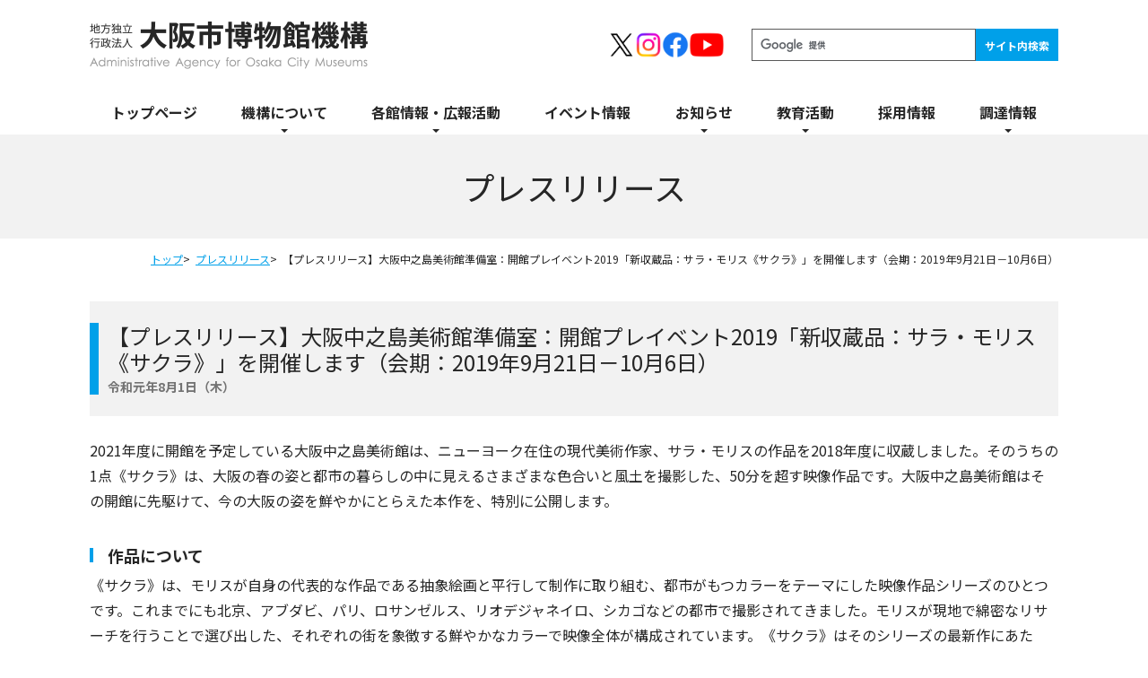

--- FILE ---
content_type: text/html; charset=UTF-8
request_url: https://ocm.osaka/press-release/1756/
body_size: 8445
content:
<!DOCTYPE html>
<html lang="ja">
<head>
<!-- Global site tag (gtag.js) - Google Analytics -->
<script async src="https://www.googletagmanager.com/gtag/js?id=G-REQ8YQ285B"></script>
<script>
window.dataLayer = window.dataLayer || [];
function gtag(){dataLayer.push(arguments);}
gtag('js', new Date());

gtag('config', 'G-REQ8YQ285B');
</script>
<script type="text/javascript">
    (function(c,l,a,r,i,t,y){
        c[a]=c[a]||function(){(c[a].q=c[a].q||[]).push(arguments)};
        t=l.createElement(r);t.async=1;t.src="https://www.clarity.ms/tag/"+i;
        y=l.getElementsByTagName(r)[0];y.parentNode.insertBefore(t,y);
    })(window, document, "clarity", "script", "j4mek2d0v3");
</script>
<meta charset="UTF-8">
<meta http-equiv="X-UA-Compatible" content="IE=edge">
<meta name="viewport" content="width=device-width">
<meta name="keywords"            content="地方独立行政法人　大阪市博物館機構">
<meta name="description"         content="大阪博物館機構は、博物館及び美術館を設置して、歴史、美術、自然、科学及び科学技術に関する資料等を収集し、保管して公衆の観覧に供するとともに、当該資料等に関する調査研究及び普及活動を通じて、市民の文化と教養の向上を図るとともに、学術の発展に寄与します。">
<!-- OGP -->
<meta property="og:title"        content="【プレスリリース】大阪中之島美術館準備室：開館プレイベント2019「新収蔵品：サラ・モリス《サクラ》」を開催します（会期：2019年9月21日－10月6日） &#8211; 地方独立行政法人　大阪市博物館機構">
<meta property="og:type"         content="article">
<meta property="og:url"          content="https://ocm.osaka/press-release/1756/">
<meta property="og:site_name"    content="地方独立行政法人　大阪市博物館機構">
<meta property="og:description"  content="大阪博物館機構は、博物館及び美術館を設置して、歴史、美術、自然、科学及び科学技術に関する資料等を収集し、保管して公衆の観覧に供するとともに、当該資料等に関する調査研究及び普及活動を通じて、市民の文化と教養の向上を図るとともに、学術の発展に寄与します。">
<meta property="og:image"        content="https://ocm.osaka/sys/wp-content/uploads/2021/10/機構_今年度のイベント情報.jpg">
<meta name="twitter:card"        content="summary_large_image">
<meta name="twitter:image"       content="https://ocm.osaka/sys/wp-content/uploads/2021/10/機構_今年度のイベント情報.jpg">
<!-- OGP End -->
<title>【プレスリリース】大阪中之島美術館準備室：開館プレイベント2019「新収蔵品：サラ・モリス《サクラ》」を開催します（会期：2019年9月21日－10月6日） &#8211; 地方独立行政法人　大阪市博物館機構</title>
<meta name='robots' content='max-image-preview:large' />
<link rel='dns-prefetch' href='//code.jquery.com' />
<style id='wp-img-auto-sizes-contain-inline-css' type='text/css'>
img:is([sizes=auto i],[sizes^="auto," i]){contain-intrinsic-size:3000px 1500px}
/*# sourceURL=wp-img-auto-sizes-contain-inline-css */
</style>
<link rel='stylesheet' id='format--large-css' href='https://ocm.osaka/sys/wp-content/themes/ocmo-osaka/build/css/format--large.css?ver=241205' type='text/css' media='print, screen and (min-width: 768px)' />
<link rel='stylesheet' id='format--small-css' href='https://ocm.osaka/sys/wp-content/themes/ocmo-osaka/build/css/format--small.css?ver=241205' type='text/css' media='screen and (max-width: 767px)' />
<link rel='stylesheet' id='attr-prefix--large-css' href='https://ocm.osaka/sys/wp-content/themes/ocmo-osaka/build/css/attr-prefix--large.css?ver=241205' type='text/css' media='print, screen and (min-width: 768px)' />
<link rel='stylesheet' id='attr-prefix--small-css' href='https://ocm.osaka/sys/wp-content/themes/ocmo-osaka/build/css/attr-prefix--small.css?ver=241205' type='text/css' media='screen and (max-width: 767px)' />
<link rel='stylesheet' id='common-margin--large-css' href='https://ocm.osaka/sys/wp-content/themes/ocmo-osaka/build/css/common-margin--large.css?ver=241205' type='text/css' media='print, screen and (min-width: 768px)' />
<link rel='stylesheet' id='common-margin--small-css' href='https://ocm.osaka/sys/wp-content/themes/ocmo-osaka/build/css/common-margin--small.css?ver=241205' type='text/css' media='screen and (max-width: 767px)' />
<link rel='stylesheet' id='page--large-css' href='https://ocm.osaka/sys/wp-content/themes/ocmo-osaka/build/css/single--large.css?ver=241205' type='text/css' media='print, screen and (min-width: 768px)' />
<link rel='stylesheet' id='page--small-css' href='https://ocm.osaka/sys/wp-content/themes/ocmo-osaka/build/css/single--small.css?ver=241205' type='text/css' media='screen and (max-width: 767px)' />
<style id='classic-theme-styles-inline-css' type='text/css'>
/*! This file is auto-generated */
.wp-block-button__link{color:#fff;background-color:#32373c;border-radius:9999px;box-shadow:none;text-decoration:none;padding:calc(.667em + 2px) calc(1.333em + 2px);font-size:1.125em}.wp-block-file__button{background:#32373c;color:#fff;text-decoration:none}
/*# sourceURL=/wp-includes/css/classic-themes.min.css */
</style>
<script type="text/javascript" src="//code.jquery.com/jquery-3.7.1.min.js?ver=241205" id="jquery-js"></script>
<link rel="canonical" href="https://ocm.osaka/press-release/1756/">
<style id='global-styles-inline-css' type='text/css'>
:root{--wp--preset--aspect-ratio--square: 1;--wp--preset--aspect-ratio--4-3: 4/3;--wp--preset--aspect-ratio--3-4: 3/4;--wp--preset--aspect-ratio--3-2: 3/2;--wp--preset--aspect-ratio--2-3: 2/3;--wp--preset--aspect-ratio--16-9: 16/9;--wp--preset--aspect-ratio--9-16: 9/16;--wp--preset--gradient--vivid-cyan-blue-to-vivid-purple: linear-gradient(135deg,rgb(6,147,227) 0%,rgb(155,81,224) 100%);--wp--preset--gradient--light-green-cyan-to-vivid-green-cyan: linear-gradient(135deg,rgb(122,220,180) 0%,rgb(0,208,130) 100%);--wp--preset--gradient--luminous-vivid-amber-to-luminous-vivid-orange: linear-gradient(135deg,rgb(252,185,0) 0%,rgb(255,105,0) 100%);--wp--preset--gradient--luminous-vivid-orange-to-vivid-red: linear-gradient(135deg,rgb(255,105,0) 0%,rgb(207,46,46) 100%);--wp--preset--gradient--very-light-gray-to-cyan-bluish-gray: linear-gradient(135deg,rgb(238,238,238) 0%,rgb(169,184,195) 100%);--wp--preset--gradient--cool-to-warm-spectrum: linear-gradient(135deg,rgb(74,234,220) 0%,rgb(151,120,209) 20%,rgb(207,42,186) 40%,rgb(238,44,130) 60%,rgb(251,105,98) 80%,rgb(254,248,76) 100%);--wp--preset--gradient--blush-light-purple: linear-gradient(135deg,rgb(255,206,236) 0%,rgb(152,150,240) 100%);--wp--preset--gradient--blush-bordeaux: linear-gradient(135deg,rgb(254,205,165) 0%,rgb(254,45,45) 50%,rgb(107,0,62) 100%);--wp--preset--gradient--luminous-dusk: linear-gradient(135deg,rgb(255,203,112) 0%,rgb(199,81,192) 50%,rgb(65,88,208) 100%);--wp--preset--gradient--pale-ocean: linear-gradient(135deg,rgb(255,245,203) 0%,rgb(182,227,212) 50%,rgb(51,167,181) 100%);--wp--preset--gradient--electric-grass: linear-gradient(135deg,rgb(202,248,128) 0%,rgb(113,206,126) 100%);--wp--preset--gradient--midnight: linear-gradient(135deg,rgb(2,3,129) 0%,rgb(40,116,252) 100%);--wp--preset--font-size--small: 13px;--wp--preset--font-size--medium: 20px;--wp--preset--font-size--large: 36px;--wp--preset--font-size--x-large: 42px;--wp--preset--spacing--20: 0.44rem;--wp--preset--spacing--30: 0.67rem;--wp--preset--spacing--40: 1rem;--wp--preset--spacing--50: 1.5rem;--wp--preset--spacing--60: 2.25rem;--wp--preset--spacing--70: 3.38rem;--wp--preset--spacing--80: 5.06rem;--wp--preset--shadow--natural: 6px 6px 9px rgba(0, 0, 0, 0.2);--wp--preset--shadow--deep: 12px 12px 50px rgba(0, 0, 0, 0.4);--wp--preset--shadow--sharp: 6px 6px 0px rgba(0, 0, 0, 0.2);--wp--preset--shadow--outlined: 6px 6px 0px -3px rgb(255, 255, 255), 6px 6px rgb(0, 0, 0);--wp--preset--shadow--crisp: 6px 6px 0px rgb(0, 0, 0);}:where(.is-layout-flex){gap: 0.5em;}:where(.is-layout-grid){gap: 0.5em;}body .is-layout-flex{display: flex;}.is-layout-flex{flex-wrap: wrap;align-items: center;}.is-layout-flex > :is(*, div){margin: 0;}body .is-layout-grid{display: grid;}.is-layout-grid > :is(*, div){margin: 0;}:where(.wp-block-columns.is-layout-flex){gap: 2em;}:where(.wp-block-columns.is-layout-grid){gap: 2em;}:where(.wp-block-post-template.is-layout-flex){gap: 1.25em;}:where(.wp-block-post-template.is-layout-grid){gap: 1.25em;}.has-vivid-cyan-blue-to-vivid-purple-gradient-background{background: var(--wp--preset--gradient--vivid-cyan-blue-to-vivid-purple) !important;}.has-light-green-cyan-to-vivid-green-cyan-gradient-background{background: var(--wp--preset--gradient--light-green-cyan-to-vivid-green-cyan) !important;}.has-luminous-vivid-amber-to-luminous-vivid-orange-gradient-background{background: var(--wp--preset--gradient--luminous-vivid-amber-to-luminous-vivid-orange) !important;}.has-luminous-vivid-orange-to-vivid-red-gradient-background{background: var(--wp--preset--gradient--luminous-vivid-orange-to-vivid-red) !important;}.has-very-light-gray-to-cyan-bluish-gray-gradient-background{background: var(--wp--preset--gradient--very-light-gray-to-cyan-bluish-gray) !important;}.has-cool-to-warm-spectrum-gradient-background{background: var(--wp--preset--gradient--cool-to-warm-spectrum) !important;}.has-blush-light-purple-gradient-background{background: var(--wp--preset--gradient--blush-light-purple) !important;}.has-blush-bordeaux-gradient-background{background: var(--wp--preset--gradient--blush-bordeaux) !important;}.has-luminous-dusk-gradient-background{background: var(--wp--preset--gradient--luminous-dusk) !important;}.has-pale-ocean-gradient-background{background: var(--wp--preset--gradient--pale-ocean) !important;}.has-electric-grass-gradient-background{background: var(--wp--preset--gradient--electric-grass) !important;}.has-midnight-gradient-background{background: var(--wp--preset--gradient--midnight) !important;}.has-small-font-size{font-size: var(--wp--preset--font-size--small) !important;}.has-medium-font-size{font-size: var(--wp--preset--font-size--medium) !important;}.has-large-font-size{font-size: var(--wp--preset--font-size--large) !important;}.has-x-large-font-size{font-size: var(--wp--preset--font-size--x-large) !important;}
/*# sourceURL=global-styles-inline-css */
</style>
</head>
<body class="wp-singular press-release-post-template-default single single-press-release-post postid-1756 wp-embed-responsive wp-theme-ocmo-osaka theme-ocmo-osaka">
<div class="wrapper" id="pagetop">
<header class="f__header">
<div class="head"><div>
    <div>
        <div class="logo"><a href="https://ocm.osaka"><img src="https://ocm.osaka/sys/wp-content/themes/ocmo-osaka/build/img/frame/header/logo.png" alt="地方独立行政法人　大阪市博物館機構"></a></div>
        <div data-small-only class="menu-btn" id="menu-btn"><button>
            <span class="icon"></span><span class="icon"></span><span class="icon"></span>
            <span class="text">メニュー</span>
        </button></div>
    </div>
    <ul class="sns">
        <li><a href="https://twitter.com/OsakaMuseums" target="_blank">
            <img
                src="https://ocm.osaka/sys/wp-content/themes/ocmo-osaka/build/img/frame/header/sns/icon-x.png"
                alt="大阪ミュージアムズ 公式X（旧Twitter）"
            >
        </a></li>
        <li><a href="https://www.instagram.com/osakamuseums/" target="_blank">
            <img
                src="https://ocm.osaka/sys/wp-content/themes/ocmo-osaka/build/img/frame/header/sns/icon-instagram.png"
                alt="大阪ミュージアムズ 公式Instagram"
            >
        </a></li>
        <li><a href="https://www.facebook.com/pages/%E5%A4%A7%E9%98%AA%E3%81%A6%E3%81%8F%E3%81%A6%E3%81%8F%E3%83%9F%E3%83%A5%E3%83%BC%E3%82%B8%E3%82%A2%E3%83%A0%E5%A4%A7%E9%98%AA%E5%B8%82%E5%8D%9A%E7%89%A9%E9%A4%A8%E5%8D%94%E4%BC%9A/1457374391201189" target="_blank">
            <img
                src="https://ocm.osaka/sys/wp-content/themes/ocmo-osaka/build/img/frame/header/sns/icon-facebook.png"
                alt="大阪ミュージアムズ 公式Facebook"
            >
        </a></li>
        <li><a href="https://www.youtube.com/channel/UC7ow2yqv9N4Om2ABuieM4kA" target="_blank">
            <img
                src="https://ocm.osaka/sys/wp-content/themes/ocmo-osaka/build/img/frame/header/sns/icon-youtube.png"
                alt="大阪ミュージアムズ 公式Youtube"
            >
        </a></li>
    </ul>
    <div class="gsearch">
        <form action="https://ocm.osaka/gsearch-result/" id="cse-search-box">
            <input type="hidden" name="cx" value="014330863451441317683:0blfaqqmhme" />
            <input type="hidden" name="ie" value="UTF-8" />
            <input type="text" name="q" size="31" />
            <input type="submit" name="sa" title="サイト内検索" value="サイト内検索" />
        </form>
        <script type="text/javascript" src="//www.google.com/cse/brand?form=cse-search-box&lang=ja"></script>
    </div>
</div></div>
<nav class="gnav" id="gnav" aria-label="ヘッダーメニュー">
<ul><li class=" "><a href="https://ocm.osaka/"><span>トップページ</span></a></li><li class="has-sub  "><button><span>機構について</span></button><div><ul><li class=" "><a href="https://ocm.osaka/about/message/"><span>理事長挨拶</span></a></li><li class=" "><a href="https://ocm.osaka/about/philosiphy/"><span>理念</span></a></li><li class=" "><a href="https://ocm.osaka/about/overview/"><span>概要</span></a></li><li class=" "><a href="https://ocm.osaka/about/zaimusyohyou-ir/"><span>財務諸表・IR関係</span></a></li><li class=" "><a href="https://ocm.osaka/about/keikaku-hyouka/"><span>計画・評価等</span></a></li><li class=" "><a href="https://ocm.osaka/about/zyouhoukoukai/"><span>情報公開</span></a></li><li class=" "><a href="https://ocm.osaka/about/kifu/"><span>寄附について</span></a></li></ul></div></li><li class="has-sub  "><button><span>各館情報・広報活動</span></button><div><ul><li class=" "><a href="https://ocm.osaka/museums-info/link/"><span>各館紹介</span></a></li><li class=" "><a href="https://ocm.osaka/pr/"><span>広報活動について</span></a><ul><li class=" "><a href="https://ocm.osaka/pr#guidebook"><span>ガイドブック</span></a></li><li class=" "><a href="https://ocm.osaka/pr#magazine"><span>広報誌OSAKA MUSEUMS</span></a></li><li class=" "><a href="https://ocm.osaka/pr#interview"><span>館長インタビュー</span></a></li></ul></li></ul></div></li><li class=" "><a href="https://ocm.osaka/event/"><span>イベント情報</span></a></li><li class="has-sub  "><button><span>お知らせ</span></button><div><ul><li class=" "><a href="https://ocm.osaka/news/"><span>ニュース</span></a></li><li class=" "><a href="https://ocm.osaka/press-release/"><span>プレスリリース</span></a></li></ul></div></li><li class="has-sub  "><button><span>教育活動</span></button><div><ul><li class=" "><a href="https://ocm.osaka/cooperation/"><span>連携事業</span></a></li><li class=" "><a href="https://ocm.osaka/campus-members/"><span>キャンパスメンバーズ</span></a></li></ul></div></li><li class=" "><a href="https://ocm.osaka/recruit/"><span>採用情報</span></a></li><li class="has-sub  "><button><span>調達情報</span></button><div><ul><li class=" "><a href="https://ocm.osaka/procurement/#auction-info"><span>入札・募集情報</span></a></li><li class=" "><a href="https://ocm.osaka/procurement/#auction-result"><span>入札結果</span></a></li><li class=" "><a href="https://ocm.osaka/procurement/#auction-institution"><span>調達・契約制度関係</span></a></li><li class=" "><a href="https://ocm.osaka/procurement/#auction-other"><span>その他</span></a></li></ul></div></li></ul></nav>
</header>
<div class="m__page-header">
<!-- ページタイトル -->
<header class="page-title">
<div class="title">プレスリリース</div></header>

<!-- パンくず -->
<nav class="breadcrumb" aria-label="ぱんくずリスト"><ol>
<li><a href="https://ocm.osaka">トップ</a></li>
<li><a href="https://ocm.osaka/press-release/">プレスリリース</a></li><li>【プレスリリース】大阪中之島美術館準備室：開館プレイベント2019「新収蔵品：サラ・モリス《サクラ》」を開催します（会期：2019年9月21日－10月6日）</li></ol></nav>
</div>
<main class="f__main">
<article class="f__cnt">

<header class="p__single-header">
    <h1>【プレスリリース】大阪中之島美術館準備室：開館プレイベント2019「新収蔵品：サラ・モリス《サクラ》」を開催します（会期：2019年9月21日－10月6日）</h1>
    <time datetime="2019-08-01">令和元年8月1日（木）</time>
</header>

<section class="m__cnt-set"><div class="cnt"><p>2021年度に開館を予定している大阪中之島美術館は、ニューヨーク在住の現代美術作家、サラ・モリスの作品を2018年度に収蔵しました。そのうちの1点《サクラ》は、大阪の春の姿と都市の暮らしの中に見えるさまざまな色合いと風土を撮影した、50分を超す映像作品です。大阪中之島美術館はその開館に先駆けて、今の大阪の姿を鮮やかにとらえた本作を、特別に公開します。</p>
</div><h3 class="heading--lv2">作品について</h3><div class="cnt"><p>《サクラ》は、モリスが自身の代表的な作品である抽象絵画と平行して制作に取り組む、都市がもつカラーをテーマにした映像作品シリーズのひとつです。これまでにも北京、アブダビ、パリ、ロサンゼルス、リオデジャネイロ、シカゴなどの都市で撮影されてきました。モリスが現地で綿密なリサーチを行うことで選び出した、それぞれの街を象徴する鮮やかなカラーで映像全体が構成されています。《サクラ》はそのシリーズの最新作にあたり、大阪の高層ビルが立ち並ぶ都市風景や、街かどの様子、そこで出会った人々の姿といった日常の中にちらばる色が次々と映し出されます。《サクラ》というタイトルは、撮影時期が春であっただけでなく、桜が日本を代表する植物のひとつであること、またモリスが幼少のころ親しんだクレパスの名前にサクラが使われていることなどに由来しています。</p>
<p>映像として、大阪という街の日常的な姿を映しながら、その断片的な場面をつなぎ合わせることにより、人や景色、場所の持つ色や形が強調され、抽象的な美しさを描き出す作品となっています。</p>
</div><h3 class="heading--lv2">1. 名称</h3><div class="cnt"><p>開館プレイベント2019　「新収蔵品：サラ・モリス《サクラ》」</p>
</div><h3 class="heading--lv2">2. 会期</h3><div class="cnt"><p>2019年9月21日（土）～10月6日（日）</p>
</div><h3 class="heading--lv2">3. 会場</h3><div class="cnt"><p><a href="http://artarea-b1.jp/access/" target="_blank" rel="noopener">アートエリアB1</a><br />
（大阪市北区中之島1-1-1京阪電車なにわ橋駅 地下1階）</p>
</div><h3 class="heading--lv2">4. 休館日</h3><div class="cnt"><p>9月24日（火）、30日（月）</p>
</div><h3 class="heading--lv2">5. 開館時間</h3><div class="cnt"><p>12時00分～19時00分（最終日15時00分まで）</p>
</div><h3 class="heading--lv2">6. 観覧料</h3><div class="cnt"><p>無料</p>
</div><h3 class="heading--lv2">7. 主催、共催、協力など</h3><div class="cnt"><p>主　　催：大阪中之島美術館準備室<br />
共　　催：アートエリアB1<br />
協　　力：パナソニック、graf、PARALLAX、Friedrich Petzel Gallery, New York.<br />
<span style="color: #ffffff;">協　　力：</span>Kevin P. Mahaney Center for the Arts Foundation、タグチファインアート</p>
</div><h3 class="heading--lv2">8. 展示作品</h3><div class="cnt"><p>サラ・モリス《サクラ》2018年、シングルチャンネル・ビデオ、HDデジタル、ステレオ、カラー、<br />
50分6秒、大阪中之島美術館蔵</p>
</div><h3 class="heading--lv2">9. 展覧会特設ウェブサイト</h3><div class="cnt"><p><del>http://nak-sakura.jp</del><span style="color: #ff0000;">　※左記サイトの閲覧は終了しています。</span></p>
</div><h3 class="heading--lv2">10. 大阪中之島美術館準備室ウェブサイト</h3><div class="cnt"><p><del>http://www.nak-osaka.jp/</del></p>
</div></section></article><!-- /f__cnt -->
</main><!-- /f__main -->

<footer class="f__footer">
<div class="bnr">
<ul>
    <li><a href="https://museums.ocm.osaka/" target="_blank">
        <img data-large-only
            src="https://ocm.osaka/sys/wp-content/themes/ocmo-osaka/build/img/frame/footer/bnr/museums--large.png"
            alt="OSAKA MUSEUMS　大阪市の博物館・美術館情報"
        >
        <img data-small-only
            src="https://ocm.osaka/sys/wp-content/themes/ocmo-osaka/build/img/frame/footer/bnr/museums--small.png"
            alt="OSAKA MUSEUMS　大阪市の博物館・美術館情報"
        >
    </a></li>
</ul>
<ul>
    <li><a href="https://lit.link/OsakaMuseums" target="_blank">
        <img
            src="https://ocm.osaka/sys/wp-content/themes/ocmo-osaka/build/img/frame/footer/bnr/sns-links.png"
            alt="大阪市博物館機構　SNSリンク集"
        >
    </a></li>
    <li><a href="https://twitter.com/OsakaMuseums" target="_blank">
        <img
            src="https://ocm.osaka/sys/wp-content/themes/ocmo-osaka/build/img/frame/footer/bnr/museums-x.png"
            alt="大阪ミュージアムズ 公式X（旧Twitter）"
        >
    </a></li>
    <li><a href="https://www.instagram.com/osakamuseums/" target="_blank">
        <img
            src="https://ocm.osaka/sys/wp-content/themes/ocmo-osaka/build/img/frame/footer/bnr/museums-instagram.png"
            alt="大阪ミュージアムズ 公式Instagram"
        >
    </a></li>
    <li><a href="https://www.facebook.com/pages/%E5%A4%A7%E9%98%AA%E3%81%A6%E3%81%8F%E3%81%A6%E3%81%8F%E3%83%9F%E3%83%A5%E3%83%BC%E3%82%B8%E3%82%A2%E3%83%A0%E5%A4%A7%E9%98%AA%E5%B8%82%E5%8D%9A%E7%89%A9%E9%A4%A8%E5%8D%94%E4%BC%9A/1457374391201189" target="_blank">
        <img
            src="https://ocm.osaka/sys/wp-content/themes/ocmo-osaka/build/img/frame/footer/bnr/museums-facebook.png"
            alt="大阪ミュージアムズ 公式Facebook"
        >
    </a></li>
    <li><a href="https://www.youtube.com/channel/UC7ow2yqv9N4Om2ABuieM4kA" target="_blank">
        <img
            src="https://ocm.osaka/sys/wp-content/themes/ocmo-osaka/build/img/frame/footer/bnr/museums-youtube.png"
            alt="大阪ミュージアムズ 公式Youtube"
        >
    </a></li>
    <li><a href="https://dom.ocm.osaka/" target="_blank">
        <img
            src="https://ocm.osaka/sys/wp-content/themes/ocmo-osaka/build/img/frame/footer/bnr/digital-osaka-museums.png"
            alt="デジタル大阪ミュージアムズ"
        >
    </a></li>
</ul>
</div>
<div class="head"><div>
    <section class="info">
        <h2><img src="https://ocm.osaka/sys/wp-content/themes/ocmo-osaka/build/img/frame/footer/logo.png" alt="地方独立行政法人　大阪市博物館機構"></h2>
        <p>〒540-0008<br>大阪市中央区大手前4-1-32　大阪歴史博物館内<br>
            Tel. 06-6940-4330（代表）  Fax. 06-6940-0551</p>
    </section>
    <div class="pagetop"><a href="#pagetop"><img src="https://ocm.osaka/sys/wp-content/themes/ocmo-osaka/build/img/frame/footer/pagetop.png" alt="">ページ上部へ</a></div>
</div></div>
<div class="middle">
    <nav aria-label="フッターメニュー">
        <ul class="menu"><li><a href="https://ocm.osaka/">トップページ</a></li><li><span>機構について</span><ul><li><a href="https://ocm.osaka/about/message/">理事長挨拶</a></li><li><a href="https://ocm.osaka/about/philosiphy/">理念</a></li><li><a href="https://ocm.osaka/about/overview/">概要</a><ul><li><a href="https://ocm.osaka/sys/wp-content/uploads/2019/04/aramashi.pdf" target="_blank">あらまし</a></li><li><a href="https://ocm.osaka/sys/wp-content/uploads/2019/08/enkaku_2022.pdf" target="_blank">沿革</a></li><li><a href="https://ocm.osaka/sys/wp-content/uploads/2019/08/soshikizu_2022.pdf" target="_blank">組織図</a></li><li><a href="https://ocm.osaka/sys/wp-content/uploads/2022/10/jigyo_2022.pdf" target="_blank">事業</a></li><li><a href="https://ocm.osaka/sys/wp-content/uploads/2024/12/%E6%B3%95%E4%BA%BA%E6%A1%88%E5%86%852024.pdf" target="_blank">法人案内</a></li><li><a href="https://ocm.osaka/yakuin/">役員</a></li></ul></li><li><a href="https://ocm.osaka/about/zaimusyohyou-ir/">財務諸表・IR関係</a><ul><li><a href="https://ocm.osaka/about/zaimusyohyou-ir/zaimusyohyou/">財務諸表</a></li><li><a href="https://ocm.osaka/sys/wp-content/uploads/2019/08/teikan_20210701.pdf" target="_blank">定款</a></li><li><a href="https://ocm.osaka/sys/wp-content/uploads/2019/08/gyoumu-houhousyo_210701.pdf" target="_blank">業務方法書</a></li><li><a href="https://ocm.osaka/about/zaimusyohyou-ir/regulation/">規程等</a></li><li><a href="https://ocm.osaka/about/zaimusyohyou-ir/annual-report/">年報</a></li></ul></li><li><a href="https://ocm.osaka/about/keikaku-hyouka/">計画・評価等</a><ul><li><a href="https://ocm.osaka/about/keikaku-hyouka/#sec1">中期目標</a></li><li><a href="https://ocm.osaka/about/keikaku-hyouka/#sec2">中期計画</a></li><li><a href="https://ocm.osaka/about/keikaku-hyouka/#sec3">年度計画</a></li><li><a href="https://ocm.osaka/about/keikaku-hyouka/#sec4">自己評価</a></li></ul></li><li><a href="https://ocm.osaka/about/zyouhoukoukai/">情報公開</a><ul><li><a href="https://ocm.osaka/about/zyouhoukoukai/#sec1">公開請求</a></li><li><a href="https://ocm.osaka/about/zyouhoukoukai/#sec2">理事会開催状況</a></li><li><a href="https://ocm.osaka/about/zyouhoukoukai/#sec3">契約監視委員会開催状況</a></li><li><a href="https://ocm.osaka/about/zyouhoukoukai/#sec4">その他情報</a></li></ul></li><li><a href="https://ocm.osaka/about/kifu/">寄附について</a></li></ul></li></ul>
        <ul class="menu"><li><span>各館情報・広報活動</span><ul><li><a href="https://ocm.osaka/museums-info/link/">各館紹介</a></li><li><a href="https://ocm.osaka/pr/">広報活動について</a><ul><li><a href="https://ocm.osaka/pr#guidebook">ガイドブック</a></li><li><a href="https://ocm.osaka/pr#magazine">広報誌OSAKA MUSEUMS</a></li><li><a href="https://ocm.osaka/pr#interview">館長インタビュー</a></li></ul></li></ul></li><li><a href="https://ocm.osaka/event/">イベント情報</a></li></ul>
        <ul class="menu"><li><span>お知らせ</span><ul><li><a href="https://ocm.osaka/news/">ニュース</a></li><li><a href="https://ocm.osaka/press-release/">プレスリリース</a></li></ul></li><li><span>教育活動</span><ul><li><a href="https://ocm.osaka/cooperation/">連携事業</a><ul><li><a href="https://ocm.osaka/cooperation/">外部連携</a></li><li><a href="https://ocm.osaka/cooperation/">学校連携</a></li><li><a href="https://ocm.osaka/cooperation/">大学連携</a></li></ul></li><li><a href="https://ocm.osaka/campus-members/">キャンパスメンバーズ</a></li></ul></li><li><a href="https://ocm.osaka/recruit/">採用情報</a></li></ul>
        <ul class="menu"><li><a href="https://ocm.osaka/procurement/">調達情報</a><ul><li><a href="https://ocm.osaka/procurement#auction-info">入札・募集情報</a></li><li><a href="https://ocm.osaka/procurement#auction-result">入札結果</a></li><li><a href="https://ocm.osaka/procurement#auction-institution">調達・契約制度関係</a></li><li><a href="https://ocm.osaka/procurement#auction-other">その他</a></li></ul></li><li><a href="https://ocm.osaka/access/">お問い合わせ・アクセス</a></li><li><a href="https://ocm.osaka/site-policy/">サイトについて</a></li><li><a href="https://ocm.osaka/site-map/">サイトマップ</a></li></ul>
    </nav>
</div>
<div class="bottom">
    <p class="copyright">Copyright (C) Administrative Agency for Osaka City Museums <br data-small-only>
        All Rights Reserved.</p>
</div>
</footer>
</div><!-- /wrapper -->

<script type="application/ld+json">
{
    "@context": "https://schema.org",
    "@type": "BreadcrumbList",
    "itemListElement": [
    {
        "@type": "ListItem",
        "position": 1,
        "item": {
            "@id": "https://ocm.osaka",
            "name": "トップ"
        }
    }
,{"@type": "ListItem","position": 2,"item": {"@id": "https://ocm.osaka/press-release/","name": "プレスリリース"}},{"@type": "ListItem","position": 2,"item": {"@id": "https://ocm.osaka/press-release/1756/","name": "【プレスリリース】大阪中之島美術館準備室：開館プレイベント2019「新収蔵品：サラ・モリス《サクラ》」を開催します（会期：2019年9月21日－10月6日）"}}]}
</script>
<script type="speculationrules">
{"prefetch":[{"source":"document","where":{"and":[{"href_matches":"/*"},{"not":{"href_matches":["/sys/wp-*.php","/sys/wp-admin/*","/sys/wp-content/uploads/*","/sys/wp-content/*","/sys/wp-content/plugins/*","/sys/wp-content/themes/ocmo-osaka/*","/*\\?(.+)"]}},{"not":{"selector_matches":"a[rel~=\"nofollow\"]"}},{"not":{"selector_matches":".no-prefetch, .no-prefetch a"}}]},"eagerness":"conservative"}]}
</script>
<script type="text/javascript" src="https://ocm.osaka/sys/wp-content/themes/ocmo-osaka/build/js/common.js?ver=241205" id="common-script-js"></script>
</body>
</html>


--- FILE ---
content_type: text/css
request_url: https://ocm.osaka/sys/wp-content/themes/ocmo-osaka/build/css/format--large.css?ver=241205
body_size: 2946
content:
@import url("https://fonts.googleapis.com/css?family=Noto+Sans+JP:400,700&subset=japanese");

html,body,div,span,object,iframe,h1,h2,h3,h4,h5,h6,p,blockquote,pre,abbr,address,cite,code,del,dfn,em,img,ins,kbd,q,samp,small,strong,sub,sup,var,b,i,dl,dt,dd,ol,ul,li,fieldset,form,label,legend,table,caption,tbody,tfoot,thead,tr,th,td,article,aside,canvas,details,figcaption,figure,footer,header,hgroup,menu,nav,section,summary,time,mark,audio,video{margin:0;padding:0;border:0;outline:0;font-size:100%;vertical-align:baseline;background:transparent}body{line-height:1}article,aside,details,figcaption,figure,footer,header,hgroup,menu,nav,section{display:block}nav ul{list-style:none}blockquote,q{quotes:none}blockquote:before,blockquote:after,q:before,q:after{content:'';content:none}a{margin:0;padding:0;font-size:100%;vertical-align:baseline;background:transparent}ins{background-color:#ff9;color:#212121;text-decoration:none}mark{background-color:#ff9;color:#444;font-style:italic;font-weight:bold}del{text-decoration:line-through}abbr[title],dfn[title]{border-bottom:1px dotted;cursor:help}table{border-collapse:collapse;border-spacing:0}hr{display:block;height:1px;border:0;border-top:1px solid #cccccc;margin:1em 0;padding:0}input,select{vertical-align:middle}body{font:13px/1.231 arial,helvetica,clean,sans-serif;*font-size:small;*font:x-small}select,input,button,textarea{font:99% arial,helvetica,clean,sans-serif}table{font-size:inherit;font:100%}pre,code,kbd,samp,tt{font-family:monospace;*font-size:108%;line-height:100%}body{font-family:'ヒラギノ角ゴ Pro W3','Hiragino Kaku Gothic Pro','メイリオ',Meiryo,'ＭＳ Ｐゴシック',sans-serif}h1,h2,h3,h4,h5,h6,th{font-weight:normal}img{vertical-align:top;height:auto}li{list-style:none}html{font-size:62.5%;scroll-behavior:smooth}body{width:100%;font-family:"Noto Sans JP",sans-serif;font-size:16px;font-size:1.6rem;font-weight:400;color:#262626}body input,body select,body textarea,body button{font-family:"Noto Sans JP",sans-serif}body a{color:#00a0e9;text-decoration:none}body img{max-width:100%}body b,body strong{font-weight:700}body *:target{scroll-margin-top:100px}*[data-small-only]{display:none}.f__header{position:relative;width:100%;margin:0 auto;background:#fff}.f__header>div.head>div{display:-ms-flexbox;display:flex;-ms-flex-align:center;align-items:center;-ms-flex-pack:end;justify-content:flex-end;box-sizing:border-box;max-width:1080px;height:100px;padding-left:20px;padding-right:20px;margin:0 auto}@media (min-width: 1080px){.f__header>div.head>div{padding-left:0;padding-right:0}}.f__header>div.head>div>div:first-child{margin-right:auto}.f__header>div.head>div>div:first-child>.logo{margin-right:30px}.f__header>div.head>div>div:first-child>.logo>a{display:block}.f__header>div.head>div>div:first-child>.logo>a:hover{opacity:.8;-ms-filter:"progid:DXImageTransform.Microsoft.Alpha(Opacity=80)"}.f__header>div.head>div>div:first-child>.logo>a>img{width:310px}.f__header>div.head>div>.sns{display:-ms-flexbox;display:flex;-ms-flex-align:center;align-items:center;gap:10px;margin-right:30px}.f__header>div.head>div>.sns>li>a{display:block}.f__header>div.head>div>.sns>li>a>img{max-width:inherit;height:30px}.f__header>div.head>div>.sns>li>a:hover{opacity:.8;-ms-filter:"progid:DXImageTransform.Microsoft.Alpha(Opacity=80)"}.f__header>div.head>div>.gsearch>form{display:-ms-flexbox;display:flex;-ms-flex-align:center;align-items:center;-ms-flex-pack:justify;justify-content:space-between}.f__header>div.head>div>.gsearch>form input[type="text"]{display:block;box-sizing:border-box;width:250px !important;height:36px !important;padding:0.25em 0.5em;font-size:14px;font-size:1.4rem;border:#595959 1px solid;border-radius:0}.f__header>div.head>div>.gsearch>form input[type="submit"]{cursor:pointer;display:block;box-sizing:border-box;height:36px;-webkit-appearance:button;appearance:button;padding:0 10px;text-align:center;font-size:12px;font-size:1.2rem;font-weight:700;color:#fff;border:none;border-radius:0;background:#00a0e9}.f__header>div.head>div>.gsearch>form input[type="submit"]:hover{background:#007db6}.f__header .gnav{width:100%;height:50px;margin:0 auto;background:#fff}.f__header .gnav>ul{display:-ms-flexbox;display:flex;-ms-flex-align:center;align-items:center;-ms-flex-pack:justify;justify-content:space-between;width:100%;max-width:1080px;margin:0 auto}.f__header .gnav>ul>li{-ms-flex-positive:1;flex-grow:1}.f__header .gnav>ul>li+li{border-left:#fff 1px solid}.f__header .gnav>ul>li>a,.f__header .gnav>ul>li>button{transition:all .2s;cursor:pointer;position:relative;display:-ms-flexbox;display:flex;-ms-flex-align:center;align-items:center;-ms-flex-pack:center;justify-content:center;box-sizing:border-box;width:100%;height:50px;padding:0 0.5em;text-align:center;font-size:14px;font-size:1.4rem;font-weight:700;color:#262626;background:none;border:none}@media (min-width: 1080px){.f__header .gnav>ul>li>a,.f__header .gnav>ul>li>button{font-size:1.6rem}}.f__header .gnav>ul>li>a>span,.f__header .gnav>ul>li>button>span{z-index:1}.f__header .gnav>ul>li>a:before,.f__header .gnav>ul>li>button:before{transition:all .2s;content:"";position:absolute;left:0;right:0;bottom:0;width:100%;height:0;background:#007db6}.f__header .gnav>ul>li>a:hover:before,.f__header .gnav>ul>li>button:hover:before{height:6px}.f__header .gnav>ul>li>button:after{content:"";position:absolute;left:0;right:0;bottom:-2px;width:0;height:0;margin:auto;border:transparent 4px solid;border-top:#262626 4px solid}.f__header .gnav>ul>li>button[aria-expanded="true"]{color:#fff}.f__header .gnav>ul>li>button[aria-expanded="true"]:before{height:100%}.f__header .gnav>ul>li>button[aria-expanded="true"]:after{border-color:transparent}.f__header .gnav>ul>li.has-sub>div{display:none;z-index:10000;position:absolute;top:100%;left:0;right:0;box-sizing:border-box;width:100%;padding:3em 2em;background:#007db6}.f__header .gnav>ul>li.has-sub>div>ul{display:-ms-flexbox;display:flex;-ms-flex-wrap:wrap;flex-wrap:wrap;gap:30px;max-width:1080px;margin:0 auto}.f__header .gnav>ul>li.has-sub>div>ul>li{box-sizing:border-box;width:calc((100% - (30px * 3)) / 4);padding-left:1em}.f__header .gnav>ul>li.has-sub>div>ul>li>a,.f__header .gnav>ul>li.has-sub>div>ul>li>span{display:inline-block;font-size:18px;font-size:1.8rem;color:#262626}.f__header .gnav>ul>li.has-sub>div>ul>li>a{position:relative}.f__header .gnav>ul>li.has-sub>div>ul>li>a:before{content:'';position:absolute;display:block}.f__header .gnav>ul>li.has-sub>div>ul>li>a:before{-ms-transform:rotate(45deg);transform:rotate(45deg);width:0.325em;height:0.325em;border-top:#00a0e9 2px solid;border-right:#00a0e9 2px solid}.f__header .gnav>ul>li.has-sub>div>ul>li>a:before{left:-1em;top:0.4em}.f__header .gnav>ul>li.has-sub>div>ul>li>a:hover{color:#007db6}.f__header .gnav>ul>li.has-sub>div>ul>li>span{position:relative}.f__header .gnav>ul>li.has-sub>div>ul>li>span:before{content:'';position:absolute;display:block}.f__header .gnav>ul>li.has-sub>div>ul>li>span:before{width:10px;border-top:3px #595959 solid}.f__header .gnav>ul>li.has-sub>div>ul>li>span:before{left:-1em;top:0.55em;width:0.5em;border-width:2px}.f__header .gnav>ul>li.has-sub>div>ul>li.full{width:100%}.f__header .gnav>ul>li.has-sub>div>ul>li>a,.f__header .gnav>ul>li.has-sub>div>ul>li>span{font-weight:bold;color:#fff}.f__header .gnav>ul>li.has-sub>div>ul>li>a:before{border-color:rgba(255,255,255,0.5)}.f__header .gnav>ul>li.has-sub>div>ul>li>a:hover{text-decoration:underline;color:#fff}.f__header .gnav>ul>li.has-sub>div>ul>li>span:before{border-color:rgba(255,255,255,0.5)}.f__header .gnav>ul>li.has-sub>div>ul>li>ul{margin:0.75em 0 0 0.75em}.f__header .gnav>ul>li.has-sub>div>ul>li>ul>li{box-sizing:border-box}.f__header .gnav>ul>li.has-sub>div>ul>li>ul>li>a,.f__header .gnav>ul>li.has-sub>div>ul>li>ul>li>span{display:inline-block;font-size:16px;font-size:1.6rem}.f__header .gnav>ul>li.has-sub>div>ul>li>ul>li>a{text-decoration:underline}.f__header .gnav>ul>li.has-sub>div>ul>li>ul>li>a:hover{text-decoration:none;color:#007db6}.f__header .gnav>ul>li.has-sub>div>ul>li>ul>li+li{margin-top:0.5em}.f__header .gnav>ul>li.has-sub>div>ul>li>ul>li>a,.f__header .gnav>ul>li.has-sub>div>ul>li>ul>li>span{color:#fff}.f__header .gnav>ul>li.has-sub>div>ul>li>ul>li>a:hover,.f__header .gnav>ul>li.has-sub>div>ul>li>ul>li>span:hover{color:#fff}body.header-fixed .f__header>.gnav{z-index:10000;position:fixed;top:0;left:0;right:0;box-shadow:0 3px 5px rgba(38,38,38,0.1)}.f__main{width:100%;max-width:1080px;margin:0 auto 4em}.f__cnt{box-sizing:border-box;width:100%;padding-left:20px;padding-right:20px;margin:0 auto}@media (min-width: 1080px){.f__cnt{padding-left:0;padding-right:0}}.f__footer .bnr{box-sizing:border-box;width:100%;padding:2em 20px;margin:0 auto;background:#f2f2f2}.f__footer .bnr>ul{display:-ms-flexbox;display:flex;-ms-flex-wrap:wrap;flex-wrap:wrap;-ms-flex-align:center;align-items:center;-ms-flex-pack:center;justify-content:center;gap:10px;width:100%;max-width:1080px;margin:0 auto}.f__footer .bnr>ul+ul{margin-top:1.5em}.f__footer .bnr>ul>li{-ms-flex:1;flex:1}.f__footer .bnr>ul>li>a{display:block}.f__footer .bnr>ul>li>a:hover{opacity:.8;-ms-filter:"progid:DXImageTransform.Microsoft.Alpha(Opacity=80)"}.f__footer>.head{width:100%;margin:0 auto;background:#262626}.f__footer>.head>div{display:-ms-flexbox;display:flex;-ms-flex-align:center;align-items:center;-ms-flex-pack:justify;justify-content:space-between;box-sizing:border-box;width:100%;max-width:1080px;padding-left:20px;margin:0 auto}@media (min-width: 1080px){.f__footer>.head>div{padding-left:0}}.f__footer>.head>div>.info{display:-ms-flexbox;display:flex;-ms-flex-align:center;align-items:center;-ms-flex-pack:start;justify-content:flex-start;padding:1em 0}.f__footer>.head>div>.info>h2>img{width:310px}.f__footer>.head>div>.info>p{margin-left:40px;line-height:1.5;font-size:14px;font-size:1.4rem;color:#fff}.f__footer>.head>div>.pagetop>a{display:-ms-flexbox;display:flex;-ms-flex-direction:column;flex-direction:column;-ms-flex-align:center;align-items:center;-ms-flex-pack:center;justify-content:center;width:100px;height:100px;text-align:center;font-size:12px;font-size:1.2rem;font-weight:700;color:#fff;background:#00a0e9}.f__footer>.head>div>.pagetop>a:hover{background:#007db6}.f__footer>.head>div>.pagetop>a>img{width:30px;margin-bottom:12px}.f__footer>.middle{width:100%;padding:2em 0;margin:0 auto;background:#f2f2f2}.f__footer>.middle>nav{display:-ms-flexbox;display:flex;box-sizing:border-box;width:100%;max-width:1080px;padding-left:20px;padding-right:20px;margin:0 auto}@media (min-width: 1080px){.f__footer>.middle>nav{padding-left:0;padding-right:0}}.f__footer>.middle>nav>.menu{width:25%}.f__footer>.middle>nav>.menu>li{box-sizing:border-box;box-sizing:border-box;padding:1em 20px}.f__footer>.middle>nav>.menu>li>a,.f__footer>.middle>nav>.menu>li>span{position:relative;display:inline-block;font-size:14px;font-size:1.4rem;font-weight:700;color:#262626}.f__footer>.middle>nav>.menu>li>a:before,.f__footer>.middle>nav>.menu>li>span:before{content:'';position:absolute;display:block}.f__footer>.middle>nav>.menu>li>a:before,.f__footer>.middle>nav>.menu>li>span:before{width:10px;border-top:3px #595959 solid}.f__footer>.middle>nav>.menu>li>a:before,.f__footer>.middle>nav>.menu>li>span:before{left:-20px;top:0.5em}.f__footer>.middle>nav>.menu>li>span:before{border-color:#595959}.f__footer>.middle>nav>.menu>li>a:before{border-color:#00a0e9}.f__footer>.middle>nav>.menu>li>a:hover{color:#007db6}.f__footer>.middle>nav>.menu>li>ul{margin:1em 0 0 1em}.f__footer>.middle>nav>.menu>li>ul>li{box-sizing:border-box}.f__footer>.middle>nav>.menu>li>ul>li>a,.f__footer>.middle>nav>.menu>li>ul>li>span{display:inline-block;font-size:14px;font-size:1.4rem;color:#262626}.f__footer>.middle>nav>.menu>li>ul>li>a{position:relative}.f__footer>.middle>nav>.menu>li>ul>li>a:before{content:'';position:absolute;display:block}.f__footer>.middle>nav>.menu>li>ul>li>a:before{-ms-transform:rotate(45deg);transform:rotate(45deg);width:0.325em;height:0.325em;border-top:#00a0e9 2px solid;border-right:#00a0e9 2px solid}.f__footer>.middle>nav>.menu>li>ul>li>a:before{left:-1em;top:0.4em}.f__footer>.middle>nav>.menu>li>ul>li>a:hover{color:#007db6}.f__footer>.middle>nav>.menu>li>ul>li>span{position:relative}.f__footer>.middle>nav>.menu>li>ul>li>span:before{content:'';position:absolute;display:block}.f__footer>.middle>nav>.menu>li>ul>li>span:before{width:10px;border-top:3px #595959 solid}.f__footer>.middle>nav>.menu>li>ul>li>span:before{left:-1em;top:0.55em;width:0.5em;border-width:2px}.f__footer>.middle>nav>.menu>li>ul>li+li{margin-top:0.25em}.f__footer>.middle>nav>.menu>li>ul>li>ul{margin:0.25em 0 0.5em}.f__footer>.middle>nav>.menu>li>ul>li>ul ul{margin:0.15em 0 0 0.75em}.f__footer>.middle>nav>.menu>li>ul>li>ul li{box-sizing:border-box}.f__footer>.middle>nav>.menu>li>ul>li>ul li>a,.f__footer>.middle>nav>.menu>li>ul>li>ul li>span{display:inline-block;font-size:12px;font-size:1.2rem}.f__footer>.middle>nav>.menu>li>ul>li>ul li>a{text-decoration:underline}.f__footer>.middle>nav>.menu>li>ul>li>ul li>a:hover{text-decoration:none;color:#007db6}.f__footer>.middle>nav>.menu>li>ul>li>ul li+li{margin-top:0.25em}.f__footer>.middle>nav>.menu>li>ul>li:last-child>ul{margin-bottom:0}.f__footer>.bottom>.copyright{padding:1.5em 0;text-align:center;font-size:14px;font-size:1.4rem}


--- FILE ---
content_type: text/css
request_url: https://ocm.osaka/sys/wp-content/themes/ocmo-osaka/build/css/attr-prefix--large.css?ver=241205
body_size: 1923
content:
.d__btn{display:inline-block;box-sizing:border-box;width:510px;font-size:28.8px;font-size:1.8rem;font-weight:700;color:#fff;background:#00a0e9;padding:0.85em 1.675em}.d__btn:hover{background:#007db6}.d__btn--arrow{display:inline-block;box-sizing:border-box;width:510px;font-size:28.8px;font-size:1.8rem;font-weight:700;color:#fff;background:#00a0e9;position:relative;padding:0.85em 2.25em;text-align:left}.d__btn--arrow:hover{background:#007db6}.d__btn--arrow:before{content:'';position:absolute;display:block}.d__btn--arrow:before{-ms-transform:rotate(45deg);transform:rotate(45deg);width:0.325em;height:0.325em;border-top:#fff 2px solid;border-right:#fff 2px solid}.d__btn--arrow:before{top:0;bottom:0;left:1.25em;margin:auto}.m__page-header{margin:0 auto 2.5em}.m__page-header .page-title{box-sizing:border-box;width:100%;padding-left:20px;padding-right:20px;margin:0 auto;background:#f2f2f2}.m__page-header .page-title>.title{padding:1em 0;margin:0 auto;text-align:center;font-size:57.6px;font-size:3.6rem}.m__page-header .breadcrumb{box-sizing:border-box;width:100%;padding-left:20px;padding-right:20px;margin:1em auto 0}@media (min-width: 1080px){.m__page-header .breadcrumb{padding-left:0;padding-right:0}}.m__page-header .breadcrumb>ol{display:-ms-flexbox;display:flex;-ms-flex-align:center;align-items:center;-ms-flex-pack:end;justify-content:flex-end;gap:0.5em;max-width:1080px;margin:0 auto;font-size:19.2px;font-size:1.2rem}.m__page-header .breadcrumb>ol>li+li:before{content:'>';margin:0 0.5em 0 0}.m__page-header .breadcrumb>ol>li a{text-decoration:underline}.m__page-header .breadcrumb>ol>li a:hover{text-decoration:none;color:#007db6}.m__cnt-set .heading--lv1{position:relative;padding:0.45em 20px;font-size:38.4px;font-size:2.4rem;font-weight:700;background:#f2f2f2}.m__cnt-set .heading--lv1:before{content:'';position:absolute;left:0;top:0.6em;bottom:0.6em;border-left:10px #00a0e9 solid}.m__cnt-set .heading--lv2{position:relative;padding-left:20px;font-size:28.8px;font-size:1.8rem;font-weight:700}.m__cnt-set .heading--lv2:before{content:'';position:absolute;left:0;top:0.15em;bottom:0.15em;border-left:4px #00a0e9 solid}.m__cnt-set .heading--lv3{font-size:25.6px;font-size:1.6rem;font-weight:700;color:#007db6}.m__cnt-set .text{line-height:1.75;font-size:25.6px;font-size:1.6rem}.m__cnt-set .text a{text-decoration:underline;word-break:break-word}.m__cnt-set .text a:hover{text-decoration:none;color:#007db6}.m__cnt-set .text--center{line-height:1.75;font-size:25.6px;font-size:1.6rem;text-align:center}.m__cnt-set .text--center a{text-decoration:underline;word-break:break-word}.m__cnt-set .text--center a:hover{text-decoration:none;color:#007db6}.m__cnt-set .text--right{line-height:1.75;font-size:25.6px;font-size:1.6rem;text-align:right}.m__cnt-set .text--right a{text-decoration:underline;word-break:break-word}.m__cnt-set .text--right a:hover{text-decoration:none;color:#007db6}.m__cnt-set .img{text-align:center}.m__cnt-set .img a{display:block}.m__cnt-set .img a:hover{opacity:.8;-ms-filter:"progid:DXImageTransform.Microsoft.Alpha(Opacity=80)"}.m__cnt-set .table{width:100%;font-size:25.6px;font-size:1.6rem}.m__cnt-set .table tr{height:auto !important}.m__cnt-set .table tr th,.m__cnt-set .table tr td{height:auto !important;padding:0.5em 0.75em;line-height:1.5}.m__cnt-set .table thead tr th,.m__cnt-set .table thead tr td{text-align:center;vertical-align:middle;font-weight:700;color:#fff;background:#595959}.m__cnt-set .table tbody tr th{text-align:center;vertical-align:middle;font-weight:700;border-top:#595959 1px solid}.m__cnt-set .table tbody tr td{text-align:left;vertical-align:top;border-top:#595959 1px solid}.m__cnt-set .table tbody tr:nth-child(2n-1) th{background:#f2f2f2}.m__cnt-set .table tbody tr:nth-child(2n) th{background:#d9d9d9}.m__cnt-set .table tbody tr:nth-child(2n) td{background:#f2f2f2}.m__cnt-set .list{line-height:1.5;font-size:25.6px;font-size:1.6rem}.m__cnt-set .list li+li{margin-top:0.25em}.m__cnt-set .list li{margin-left:2em;list-style:disc}.m__cnt-set .list--order{line-height:1.5;font-size:25.6px;font-size:1.6rem}.m__cnt-set .list--order li+li{margin-top:0.25em}.m__cnt-set .list--order li{margin-left:2em;list-style:decimal}.m__cnt-set .list--link{line-height:1.5;font-size:25.6px;font-size:1.6rem}.m__cnt-set .list--link li+li{margin-top:0.25em}.m__cnt-set .list--link li>a{position:relative;padding-left:1.25em;text-decoration:underline;color:#262626;word-break:break-word}.m__cnt-set .list--link li>a:before{content:'';position:absolute;display:block}.m__cnt-set .list--link li>a:before{-ms-transform:rotate(45deg);transform:rotate(45deg);width:0.325em;height:0.325em;border-top:#00a0e9 2px solid;border-right:#00a0e9 2px solid}.m__cnt-set .list--link li>a:before{left:0.25em;top:0.525em}.m__cnt-set .list--link li>a:hover{text-decoration:none}.m__cnt-set .list--link li [href$=".pdf"]{position:relative}.m__cnt-set .list--link li [href$=".pdf"]:before{content:'';position:absolute;display:block}.m__cnt-set .list--link li [href$=".pdf"]:before{width:16px;height:16px;background:url('../img/mixin/icon/pdf.jpg') center center no-repeat;background-size:16px 16px}.m__cnt-set .list--link li [href$=".pdf"]:before{-ms-transform:rotate(0);transform:rotate(0);left:0;border:none;top:0.25em}.m__cnt-set .list--link li [href$=".xls"],.m__cnt-set .list--link li [href$=".xlsx"]{position:relative}.m__cnt-set .list--link li [href$=".xls"]:before,.m__cnt-set .list--link li [href$=".xlsx"]:before{content:'';position:absolute;display:block}.m__cnt-set .list--link li [href$=".xls"]:before,.m__cnt-set .list--link li [href$=".xlsx"]:before{width:16px;height:16px;background:url('../img/mixin/icon/excel.png') center center no-repeat;background-size:16px 16px}.m__cnt-set .list--link li [href$=".xls"]:before,.m__cnt-set .list--link li [href$=".xlsx"]:before{-ms-transform:rotate(0);transform:rotate(0);left:0;border:none;top:0.25em}.m__cnt-set .list--link li [href$=".doc"],.m__cnt-set .list--link li [href$=".docx"]{position:relative}.m__cnt-set .list--link li [href$=".doc"]:before,.m__cnt-set .list--link li [href$=".docx"]:before{content:'';position:absolute;display:block}.m__cnt-set .list--link li [href$=".doc"]:before,.m__cnt-set .list--link li [href$=".docx"]:before{width:16px;height:16px;background:url('../img/mixin/icon/word.png') center center no-repeat;background-size:16px 16px}.m__cnt-set .list--link li [href$=".doc"]:before,.m__cnt-set .list--link li [href$=".docx"]:before{-ms-transform:rotate(0);transform:rotate(0);left:0;border:none;top:0.25em}.m__cnt-set .btn-box>a+a{margin-top:0.5em}.m__cnt-set>.col-2{display:-ms-flexbox;display:flex;-ms-flex-pack:justify;justify-content:space-between;gap:40px}.m__cnt-set>.col-2>.left,.m__cnt-set>.col-2>.right{-ms-flex:1;flex:1;margin-top:0;width:calc((100% - 40px) / 2)}.m__cnt-set>.col-2>.left .btn-box>a,.m__cnt-set>.col-2>.right .btn-box>a{width:100%}.m__cnt-set .cnt>p{line-height:1.75;font-size:25.6px;font-size:1.6rem}.m__cnt-set .cnt>p a{text-decoration:underline;word-break:break-word}.m__cnt-set .cnt>p a:hover{text-decoration:none;color:#007db6}.m__cnt-set .cnt>p img{display:block;max-width:100%;margin:0 auto;text-align:center}.m__cnt-set .cnt>ul{line-height:1.5;font-size:25.6px;font-size:1.6rem}.m__cnt-set .cnt>ul li+li{margin-top:0.25em}.m__cnt-set .cnt>ul li{margin-left:2em;list-style:disc}.m__cnt-set .cnt>ol{line-height:1.5;font-size:25.6px;font-size:1.6rem}.m__cnt-set .cnt>ol li+li{margin-top:0.25em}.m__cnt-set .cnt>ol li{margin-left:2em;list-style:decimal}.m__cnt-set .cnt>table{width:100%;font-size:25.6px;font-size:1.6rem}.m__cnt-set .cnt>table tr{height:auto !important}.m__cnt-set .cnt>table tr th,.m__cnt-set .cnt>table tr td{height:auto !important;padding:0.5em 0.75em;line-height:1.5}.m__cnt-set .cnt>table thead tr th,.m__cnt-set .cnt>table thead tr td{text-align:center;vertical-align:middle;font-weight:700;color:#fff;background:#595959}.m__cnt-set .cnt>table tbody tr th{text-align:center;vertical-align:middle;font-weight:700;border-top:#595959 1px solid}.m__cnt-set .cnt>table tbody tr td{text-align:left;vertical-align:top;border-top:#595959 1px solid}.m__cnt-set .cnt>table tbody tr:nth-child(2n-1) th{background:#f2f2f2}.m__cnt-set .cnt>table tbody tr:nth-child(2n) th{background:#d9d9d9}.m__cnt-set .cnt>table tbody tr:nth-child(2n) td{background:#f2f2f2}.m__post-list>li+li{padding-top:2em;margin-top:2em;border-top:#f2f2f2 1px solid}.m__post-list>li>article{display:-ms-flexbox;display:flex;-ms-flex-pack:start;justify-content:flex-start}.m__post-list>li>article>figure{width:200px;margin-right:20px}.m__post-list>li>article>figure>a{display:-ms-flexbox;display:flex;-ms-flex-pack:start;justify-content:flex-start;-ms-flex-align:start;align-items:flex-start;width:200px}.m__post-list>li>article>figure>a:hover{opacity:.8;-ms-filter:"progid:DXImageTransform.Microsoft.Alpha(Opacity=80)"}.m__post-list>li>article>figure>a>img{display:block}.m__post-list>li>article>div{-ms-flex:1;flex:1}.m__post-list>li>article>div>time{display:block;font-size:22.4px;font-size:1.4rem;font-weight:700;color:#8c8c8c}.m__post-list>li>article>div>ul{display:-ms-flexbox;display:flex;-ms-flex-pack:start;justify-content:flex-start;margin-top:0.25em}.m__post-list>li>article>div>ul>li{padding:0.25em;font-size:19.2px;font-size:1.2rem;color:#fff;background:#007db6}.m__post-list>li>article>div>ul>li+li{margin-left:0.25em}.m__post-list>li>article>div>h3{margin-top:0.5em;line-height:1.5;font-size:25.6px;font-size:1.6rem}.m__post-list>li>article>div>h3>a{text-decoration:underline}.m__post-list>li>article>div>h3>a:hover{text-decoration:none;color:#007db6}.m__post-list>li>article>div>p{margin-top:1em;line-height:1.5;font-size:16px;font-size:1rem}.m__anchor-list>ul{line-height:1.5;font-size:25.6px;font-size:1.6rem;display:-ms-flexbox;display:flex;-ms-flex-wrap:wrap;flex-wrap:wrap;-ms-flex-pack:start;justify-content:flex-start;padding:0.5em;border:#f2f2f2 1px solid}.m__anchor-list>ul li+li{margin-top:0.25em}.m__anchor-list>ul li>a{position:relative;padding-left:1.25em;text-decoration:underline;color:#262626;word-break:break-word}.m__anchor-list>ul li>a:before{content:'';position:absolute;display:block}.m__anchor-list>ul li>a:before{-ms-transform:rotate(45deg);transform:rotate(45deg);width:0.325em;height:0.325em;border-top:#00a0e9 2px solid;border-right:#00a0e9 2px solid}.m__anchor-list>ul li>a:before{left:0.25em;top:0.525em}.m__anchor-list>ul li>a:hover{text-decoration:none}.m__anchor-list>ul li [href$=".pdf"]{position:relative}.m__anchor-list>ul li [href$=".pdf"]:before{content:'';position:absolute;display:block}.m__anchor-list>ul li [href$=".pdf"]:before{width:16px;height:16px;background:url('../img/mixin/icon/pdf.jpg') center center no-repeat;background-size:16px 16px}.m__anchor-list>ul li [href$=".pdf"]:before{-ms-transform:rotate(0);transform:rotate(0);left:0;border:none;top:0.25em}.m__anchor-list>ul li [href$=".xls"],.m__anchor-list>ul li [href$=".xlsx"]{position:relative}.m__anchor-list>ul li [href$=".xls"]:before,.m__anchor-list>ul li [href$=".xlsx"]:before{content:'';position:absolute;display:block}.m__anchor-list>ul li [href$=".xls"]:before,.m__anchor-list>ul li [href$=".xlsx"]:before{width:16px;height:16px;background:url('../img/mixin/icon/excel.png') center center no-repeat;background-size:16px 16px}.m__anchor-list>ul li [href$=".xls"]:before,.m__anchor-list>ul li [href$=".xlsx"]:before{-ms-transform:rotate(0);transform:rotate(0);left:0;border:none;top:0.25em}.m__anchor-list>ul li [href$=".doc"],.m__anchor-list>ul li [href$=".docx"]{position:relative}.m__anchor-list>ul li [href$=".doc"]:before,.m__anchor-list>ul li [href$=".docx"]:before{content:'';position:absolute;display:block}.m__anchor-list>ul li [href$=".doc"]:before,.m__anchor-list>ul li [href$=".docx"]:before{width:16px;height:16px;background:url('../img/mixin/icon/word.png') center center no-repeat;background-size:16px 16px}.m__anchor-list>ul li [href$=".doc"]:before,.m__anchor-list>ul li [href$=".docx"]:before{-ms-transform:rotate(0);transform:rotate(0);left:0;border:none;top:0.25em}.m__anchor-list>ul>li{margin-right:0.5em}.m__anchor-list>ul>li+li{margin-top:0}.m__anchor-list>ul>li>a{font-size:25.6px;font-size:1.6rem;color:#e4007f}.m__anchor-list>ul>li>a:before{top:0.575em}


--- FILE ---
content_type: text/css
request_url: https://ocm.osaka/sys/wp-content/themes/ocmo-osaka/build/css/common-margin--large.css?ver=241205
body_size: 434
content:
.f__cnt .m__cnt-set+.m__cnt-set{margin-top:2em}.f__cnt .m__cnt-set section+section,.f__cnt .m__cnt-set section+div,.f__cnt .m__cnt-set div+section,.f__cnt .m__cnt-set div+div{margin-top:1.5em}.f__cnt .m__cnt-set [class^="heading"]+section,.f__cnt .m__cnt-set [class^="heading"]+[class^="heading"]{margin-top:0.75em}.f__cnt .m__cnt-set [class^="heading"]+[class^="text"],.f__cnt .m__cnt-set [class^="heading"]+[class^="img"],.f__cnt .m__cnt-set [class^="heading"]+[class^="btn-box"],.f__cnt .m__cnt-set [class^="heading"]+[class^="list"]{margin-top:0.45em}.f__cnt .m__cnt-set [class^="heading"]+.cnt,.f__cnt .m__cnt-set [class^="heading"]+.col-2{margin-top:0.5em}.f__cnt .m__cnt-set [class^="heading"].heading--lv1+section,.f__cnt .m__cnt-set [class^="heading"].heading--lv1+[class^="heading"],.f__cnt .m__cnt-set [class^="heading"].heading--lv1+[class^="text"],.f__cnt .m__cnt-set [class^="heading"].heading--lv1+[class^="img"],.f__cnt .m__cnt-set [class^="heading"].heading--lv1+[class^="btn-box"],.f__cnt .m__cnt-set [class^="heading"].heading--lv1+[class^="list"],.f__cnt .m__cnt-set [class^="heading"].heading--lv1+.cnt,.f__cnt .m__cnt-set [class^="heading"].heading--lv1+.col-2{margin-top:1.5em}.f__cnt .m__cnt-set [class^="text"]+[class^="text"],.f__cnt .m__cnt-set [class^="text"]+[class^="img"],.f__cnt .m__cnt-set [class^="text"]+[class^="btn-box"],.f__cnt .m__cnt-set [class^="text"]+[class^="list"],.f__cnt .m__cnt-set [class^="text"]+.cnt,.f__cnt .m__cnt-set [class^="text"]+.col-2,.f__cnt .m__cnt-set [class^="text"]+[class^="heading"],.f__cnt .m__cnt-set [class^="img"]+[class^="text"],.f__cnt .m__cnt-set [class^="img"]+[class^="img"],.f__cnt .m__cnt-set [class^="img"]+[class^="btn-box"],.f__cnt .m__cnt-set [class^="img"]+[class^="list"],.f__cnt .m__cnt-set [class^="img"]+.cnt,.f__cnt .m__cnt-set [class^="img"]+.col-2,.f__cnt .m__cnt-set [class^="img"]+[class^="heading"],.f__cnt .m__cnt-set [class^="btn-box"]+[class^="text"],.f__cnt .m__cnt-set [class^="btn-box"]+[class^="img"],.f__cnt .m__cnt-set [class^="btn-box"]+[class^="btn-box"],.f__cnt .m__cnt-set [class^="btn-box"]+[class^="list"],.f__cnt .m__cnt-set [class^="btn-box"]+.cnt,.f__cnt .m__cnt-set [class^="btn-box"]+.col-2,.f__cnt .m__cnt-set [class^="btn-box"]+[class^="heading"],.f__cnt .m__cnt-set [class^="list"]+[class^="text"],.f__cnt .m__cnt-set [class^="list"]+[class^="img"],.f__cnt .m__cnt-set [class^="list"]+[class^="btn-box"],.f__cnt .m__cnt-set [class^="list"]+[class^="list"],.f__cnt .m__cnt-set [class^="list"]+.cnt,.f__cnt .m__cnt-set [class^="list"]+.col-2,.f__cnt .m__cnt-set [class^="list"]+[class^="heading"],.f__cnt .m__cnt-set .cnt+[class^="text"],.f__cnt .m__cnt-set .cnt+[class^="img"],.f__cnt .m__cnt-set .cnt+[class^="btn-box"],.f__cnt .m__cnt-set .cnt+[class^="list"],.f__cnt .m__cnt-set .cnt+.cnt,.f__cnt .m__cnt-set .cnt+.col-2,.f__cnt .m__cnt-set .cnt+[class^="heading"],.f__cnt .m__cnt-set .col-2+[class^="text"],.f__cnt .m__cnt-set .col-2+[class^="img"],.f__cnt .m__cnt-set .col-2+[class^="btn-box"],.f__cnt .m__cnt-set .col-2+[class^="list"],.f__cnt .m__cnt-set .col-2+.cnt,.f__cnt .m__cnt-set .col-2+.col-2,.f__cnt .m__cnt-set .col-2+[class^="heading"]{margin-top:2em}.f__cnt .m__cnt-set [class^="btn-box"]+[class^="btn-box"]{margin-top:1em}.f__cnt .m__cnt-set .cnt p+p,.f__cnt .m__cnt-set .cnt p+ul,.f__cnt .m__cnt-set .cnt p+ol,.f__cnt .m__cnt-set .cnt p+table,.f__cnt .m__cnt-set .cnt ul+p,.f__cnt .m__cnt-set .cnt ul+ul,.f__cnt .m__cnt-set .cnt ul+ol,.f__cnt .m__cnt-set .cnt ul+table,.f__cnt .m__cnt-set .cnt ol+p,.f__cnt .m__cnt-set .cnt ol+ul,.f__cnt .m__cnt-set .cnt ol+ol,.f__cnt .m__cnt-set .cnt ol+table,.f__cnt .m__cnt-set .cnt table+p,.f__cnt .m__cnt-set .cnt table+ul,.f__cnt .m__cnt-set .cnt table+ol,.f__cnt .m__cnt-set .cnt table+table,.f__cnt .m__cnt-set .col-2 p+p,.f__cnt .m__cnt-set .col-2 p+ul,.f__cnt .m__cnt-set .col-2 p+ol,.f__cnt .m__cnt-set .col-2 p+table,.f__cnt .m__cnt-set .col-2 ul+p,.f__cnt .m__cnt-set .col-2 ul+ul,.f__cnt .m__cnt-set .col-2 ul+ol,.f__cnt .m__cnt-set .col-2 ul+table,.f__cnt .m__cnt-set .col-2 ol+p,.f__cnt .m__cnt-set .col-2 ol+ul,.f__cnt .m__cnt-set .col-2 ol+ol,.f__cnt .m__cnt-set .col-2 ol+table,.f__cnt .m__cnt-set .col-2 table+p,.f__cnt .m__cnt-set .col-2 table+ul,.f__cnt .m__cnt-set .col-2 table+ol,.f__cnt .m__cnt-set .col-2 table+table{margin-top:2em}.f__cnt .m__anchor-list{margin-bottom:2em}


--- FILE ---
content_type: text/css
request_url: https://ocm.osaka/sys/wp-content/themes/ocmo-osaka/build/css/single--large.css?ver=241205
body_size: 349
content:
.p__single-header{position:relative;padding:0.45em 20px;font-size:38.4px;font-size:2.4rem;font-weight:700;background:#f2f2f2;padding-top:1em;padding-bottom:1em;margin-bottom:1em}.p__single-header:before{content:'';position:absolute;left:0;top:0.6em;bottom:0.6em;border-left:10px #00a0e9 solid}.p__single-header:before{top:1em;bottom:1em}.p__single-header>time{display:block;margin-top:0.35em;font-size:22.4px;font-size:1.4rem;font-weight:700;color:#737373}


--- FILE ---
content_type: text/css
request_url: https://ocm.osaka/sys/wp-content/themes/ocmo-osaka/build/css/format--small.css?ver=241205
body_size: 3360
content:
@import url("https://fonts.googleapis.com/css?family=Noto+Sans+JP:400,700&subset=japanese");

html,body,div,span,object,iframe,h1,h2,h3,h4,h5,h6,p,blockquote,pre,abbr,address,cite,code,del,dfn,em,img,ins,kbd,q,samp,small,strong,sub,sup,var,b,i,dl,dt,dd,ol,ul,li,fieldset,form,label,legend,table,caption,tbody,tfoot,thead,tr,th,td,article,aside,canvas,details,figcaption,figure,footer,header,hgroup,menu,nav,section,summary,time,mark,audio,video{margin:0;padding:0;border:0;outline:0;font-size:100%;vertical-align:baseline;background:transparent}body{line-height:1}article,aside,details,figcaption,figure,footer,header,hgroup,menu,nav,section{display:block}nav ul{list-style:none}blockquote,q{quotes:none}blockquote:before,blockquote:after,q:before,q:after{content:'';content:none}a{margin:0;padding:0;font-size:100%;vertical-align:baseline;background:transparent}ins{background-color:#ff9;color:#212121;text-decoration:none}mark{background-color:#ff9;color:#444;font-style:italic;font-weight:bold}del{text-decoration:line-through}abbr[title],dfn[title]{border-bottom:1px dotted;cursor:help}table{border-collapse:collapse;border-spacing:0}hr{display:block;height:1px;border:0;border-top:1px solid #cccccc;margin:1em 0;padding:0}input,select{vertical-align:middle}body{font:13px/1.231 arial,helvetica,clean,sans-serif;*font-size:small;*font:x-small}select,input,button,textarea{font:99% arial,helvetica,clean,sans-serif}table{font-size:inherit;font:100%}pre,code,kbd,samp,tt{font-family:monospace;*font-size:108%;line-height:100%}body{font-family:'ヒラギノ角ゴ Pro W3','Hiragino Kaku Gothic Pro','メイリオ',Meiryo,'ＭＳ Ｐゴシック',sans-serif}h1,h2,h3,h4,h5,h6,th{font-weight:normal}img{vertical-align:top;height:auto}li{list-style:none}html{font-size:62.5%;scroll-behavior:smooth}body{width:100%;font-family:"Noto Sans JP",sans-serif;font-size:16px;font-size:1.6rem;font-weight:400;color:#262626}body input,body select,body textarea,body button{font-family:"Noto Sans JP",sans-serif}body a{color:#00a0e9;text-decoration:none}body img{max-width:100%}body b,body strong{font-weight:700}body *:target{scroll-margin-top:60px}*[data-large-only]{display:none}.f__header{width:100%;margin:0 auto}.f__header>div.head>div{margin:0 auto}.f__header>div.head>div>div:first-of-type{z-index:100;position:fixed;top:0;left:0;right:0;display:-ms-flexbox;display:flex;-ms-flex-align:center;align-items:center;-ms-flex-pack:start;justify-content:flex-start;box-sizing:border-box;width:100%;height:50px;padding:0 0 0 10px;background:#fff}.f__header>div.head>div>div:first-of-type>.logo{margin-right:auto}.f__header>div.head>div>div:first-of-type>.logo>a{display:block}.f__header>div.head>div>div:first-of-type>.logo>a:hover{opacity:.8;-ms-filter:"progid:DXImageTransform.Microsoft.Alpha(Opacity=80)"}.f__header>div.head>div>div:first-of-type>.logo>a>img{width:200px}.f__header>div.head>div>div:first-of-type>.menu-btn{margin-left:10px}.f__header>div.head>div>div:first-of-type>.menu-btn>a,.f__header>div.head>div>div:first-of-type>.menu-btn>button{cursor:pointer;position:relative;display:-ms-flexbox;display:flex;-ms-flex-align:end;align-items:flex-end;box-sizing:border-box;-ms-flex-pack:center;justify-content:center;min-width:50px;height:50px;padding:8px 0;background:#00a0e9;border:none}.f__header>div.head>div>div:first-of-type>.menu-btn>a:hover,.f__header>div.head>div>div:first-of-type>.menu-btn>button:hover{background:#007db6}.f__header>div.head>div>div:first-of-type>.menu-btn>a[aria-expanded="true"],.f__header>div.head>div>div:first-of-type>.menu-btn>button[aria-expanded="true"]{background:#007db6}.f__header>div.head>div>div:first-of-type>.menu-btn>a>.icon,.f__header>div.head>div>div:first-of-type>.menu-btn>button>.icon{position:absolute;display:block;width:20px;height:2px;left:15px;right:15px;margin:0 auto;background:#fff;transition:all 0.4s}.f__header>div.head>div>div:first-of-type>.menu-btn>a>.icon:nth-child(1),.f__header>div.head>div>div:first-of-type>.menu-btn>button>.icon:nth-child(1){top:14px}.f__header>div.head>div>div:first-of-type>.menu-btn>a>.icon:nth-child(2),.f__header>div.head>div>div:first-of-type>.menu-btn>button>.icon:nth-child(2){top:19px}.f__header>div.head>div>div:first-of-type>.menu-btn>a>.icon:nth-child(3),.f__header>div.head>div>div:first-of-type>.menu-btn>button>.icon:nth-child(3){top:24px}.f__header>div.head>div>div:first-of-type>.menu-btn>a>.text,.f__header>div.head>div>div:first-of-type>.menu-btn>button>.text{text-align:center;font-size:10px;font-size:1rem;font-weight:700;color:#fff}.f__header>div.head>div>.sns{display:-ms-flexbox;display:flex;-ms-flex-align:center;align-items:center;-ms-flex-pack:center;justify-content:center;gap:10px;box-sizing:border-box;padding:60px 10px 0}.f__header>div.head>div>.sns>li>a{display:block}.f__header>div.head>div>.sns>li>a>img{max-width:inherit;height:24px}.f__header>div.head>div>.sns>li>a:hover{opacity:.8;-ms-filter:"progid:DXImageTransform.Microsoft.Alpha(Opacity=80)"}.f__header>div.head>div>.gsearch{box-sizing:border-box;padding:10px}.f__header>div.head>div>.gsearch>form{display:-ms-flexbox;display:flex;-ms-flex-align:center;align-items:center;-ms-flex-pack:justify;justify-content:space-between;width:100%}.f__header>div.head>div>.gsearch>form input[type="text"]{-ms-flex:1;flex:1;display:block;box-sizing:border-box;width:100% !important;height:36px !important;padding:0.25em 0.5em;font-size:14px;font-size:1.4rem;border:#595959 1px solid;border-radius:0}.f__header>div.head>div>.gsearch>form input[type="submit"]{cursor:pointer;display:block;box-sizing:border-box;height:36px;-webkit-appearance:button;appearance:button;padding:0 10px;text-align:center;font-size:12px;font-size:1.2rem;font-weight:700;color:#fff;border:none;border-radius:0;background:#00a0e9}.f__header>div.head>div>.gsearch>form input[type="submit"]:hover{background:#007db6}.f__header>.gnav{transition:all .2s;visibility:hidden;opacity:0;-ms-filter:"progid:DXImageTransform.Microsoft.Alpha(Opacity=0)";z-index:10000;overflow-y:scroll;position:fixed;top:50px;left:0;right:-100%;box-sizing:border-box;width:100%;height:calc(100svh - 50px);padding:20px;background:#007db6}.f__header>.gnav>ul>li+li{border-top:rgba(255,255,255,0.25) 1px solid}.f__header>.gnav>ul>li>a,.f__header>.gnav>ul>li>button{transition:all .2s;cursor:pointer;display:block;box-sizing:border-box;width:100%;padding:1em 1em 1em 0;text-align:left;font-size:16px;font-size:1.6rem;font-weight:700;color:#fff;background:none;border:none}.f__header>.gnav>ul>li>a:hover,.f__header>.gnav>ul>li>button:hover{opacity:.8;-ms-filter:"progid:DXImageTransform.Microsoft.Alpha(Opacity=80)"}.f__header>.gnav>ul>li>button{position:relative}.f__header>.gnav>ul>li>button:before{content:'';position:absolute;display:block}.f__header>.gnav>ul>li>button:before{-ms-transform:rotate(45deg);transform:rotate(45deg);width:0.325em;height:0.325em;border-top:#fff 2px solid;border-right:#fff 2px solid}.f__header>.gnav>ul>li>button:before{transition:all .2s;opacity:.8;-ms-filter:"progid:DXImageTransform.Microsoft.Alpha(Opacity=80)";-ms-transform:rotate(135deg);transform:rotate(135deg);right:10px;top:0;bottom:0;margin:auto}.f__header>.gnav>ul>li>button[aria-expanded="true"]:before{-ms-transform:rotate(-45deg);transform:rotate(-45deg)}.f__header>.gnav>ul>li.has-sub>div{display:none}.f__header>.gnav>ul>li.has-sub>div>ul{padding:0 0 1em 2em}.f__header>.gnav>ul>li.has-sub>div>ul>li{box-sizing:border-box}.f__header>.gnav>ul>li.has-sub>div>ul>li>a,.f__header>.gnav>ul>li.has-sub>div>ul>li>span{display:inline-block;font-size:16px;font-size:1.6rem;color:#262626}.f__header>.gnav>ul>li.has-sub>div>ul>li>a{position:relative}.f__header>.gnav>ul>li.has-sub>div>ul>li>a:before{content:'';position:absolute;display:block}.f__header>.gnav>ul>li.has-sub>div>ul>li>a:before{-ms-transform:rotate(45deg);transform:rotate(45deg);width:0.325em;height:0.325em;border-top:#00a0e9 2px solid;border-right:#00a0e9 2px solid}.f__header>.gnav>ul>li.has-sub>div>ul>li>a:before{left:-1em;top:0.4em}.f__header>.gnav>ul>li.has-sub>div>ul>li>a:hover{color:#007db6}.f__header>.gnav>ul>li.has-sub>div>ul>li>span{position:relative}.f__header>.gnav>ul>li.has-sub>div>ul>li>span:before{content:'';position:absolute;display:block}.f__header>.gnav>ul>li.has-sub>div>ul>li>span:before{width:10px;border-top:3px #595959 solid}.f__header>.gnav>ul>li.has-sub>div>ul>li>span:before{left:-1em;top:0.55em;width:0.5em;border-width:2px}.f__header>.gnav>ul>li.has-sub>div>ul>li+li{margin-top:0.75em}.f__header>.gnav>ul>li.has-sub>div>ul>li>a,.f__header>.gnav>ul>li.has-sub>div>ul>li>span{font-weight:bold;color:#fff}.f__header>.gnav>ul>li.has-sub>div>ul>li>a:before{border-color:rgba(255,255,255,0.5)}.f__header>.gnav>ul>li.has-sub>div>ul>li>a:hover{text-decoration:underline;color:#fff}.f__header>.gnav>ul>li.has-sub>div>ul>li>span:before{border-color:rgba(255,255,255,0.5)}.f__header>.gnav>ul>li.has-sub>div>ul>li>ul{margin:0.5em 0 0 1em}.f__header>.gnav>ul>li.has-sub>div>ul>li>ul>li{box-sizing:border-box}.f__header>.gnav>ul>li.has-sub>div>ul>li>ul>li>a,.f__header>.gnav>ul>li.has-sub>div>ul>li>ul>li>span{display:inline-block;font-size:14px;font-size:1.4rem}.f__header>.gnav>ul>li.has-sub>div>ul>li>ul>li>a{text-decoration:underline}.f__header>.gnav>ul>li.has-sub>div>ul>li>ul>li>a:hover{text-decoration:none;color:#007db6}.f__header>.gnav>ul>li.has-sub>div>ul>li>ul>li+li{margin-top:0.5em}.f__header>.gnav>ul>li.has-sub>div>ul>li>ul>li>a,.f__header>.gnav>ul>li.has-sub>div>ul>li>ul>li>span{color:#fff}.f__header>.gnav>ul>li.has-sub>div>ul>li>ul>li>a:hover,.f__header>.gnav>ul>li.has-sub>div>ul>li>ul>li>span:hover{color:#fff}body.gnav-open .f__header>.head>div>.sns,body.gnav-open .f__header>.head>div>.gsearch{visibility:hidden}body.gnav-open .f__header>.gnav{visibility:visible;opacity:1;-ms-filter:"progid:DXImageTransform.Microsoft.Alpha(Opacity=100)";right:0}.f__main{margin:0 auto 4em}.f__cnt{width:100%}.f__sidebar{margin-top:4em;padding:0 20px}.f__sidebar>.menu{box-sizing:border-box;background:#f2f2f2}.f__sidebar>.menu>li{padding:1em 20px}.f__sidebar>.menu>li+li{border-top:#fff 2px solid}.f__sidebar>.menu>li>a,.f__sidebar>.menu>li>span,.f__sidebar>.menu>li>button{position:relative;-webkit-appearance:none;appearance:none;display:block;width:100%;padding:0;text-align:left;font-size:16px;font-size:1.6rem;font-weight:700;color:#262626;border:none;background-color:transparent}.f__sidebar>.menu>li>a:before,.f__sidebar>.menu>li>span:before,.f__sidebar>.menu>li>button:before{content:'';position:absolute;left:-20px;top:0.5em;width:10px}.f__sidebar>.menu>li>span:before{border-top:3px #595959 solid}.f__sidebar>.menu>li>a,.f__sidebar>.menu>li>button{cursor:pointer}.f__sidebar>.menu>li>a:before,.f__sidebar>.menu>li>button:before{border-top:3px #00a0e9 solid}.f__sidebar>.menu>li>a:hover,.f__sidebar>.menu>li>button:hover{color:#007db6}.f__sidebar>.menu>li>button{padding-right:20px}.f__sidebar>.menu>li>button:after{content:"";position:absolute;right:0;top:0.5em;width:5px;height:5px;border-top:2px #00a0e9 solid;border-right:2px #00a0e9 solid;-ms-transform:rotate(135deg);transform:rotate(135deg)}.f__sidebar>.menu>li>button[aria-expanded="true"]:after{-ms-transform:rotate(-45deg);transform:rotate(-45deg)}.f__sidebar>.menu>li.accordion>ul{display:none}.f__sidebar>.menu>li>ul{margin:1em 0 0 1em}.f__sidebar>.menu>li>ul>li+li{margin-top:0.25em}.f__sidebar>.menu>li>ul>li>a{position:relative;display:block;font-size:16px;font-size:1.6rem;color:#262626}.f__sidebar>.menu>li>ul>li>a:before{content:'';position:absolute;display:block}.f__sidebar>.menu>li>ul>li>a:before{-ms-transform:rotate(45deg);transform:rotate(45deg);width:0.325em;height:0.325em;border-top:#00a0e9 2px solid;border-right:#00a0e9 2px solid}.f__sidebar>.menu>li>ul>li>a:before{left:-1em;top:0.35em}.f__sidebar>.menu>li>ul>li>a:hover{color:#007db6}.f__sidebar>.menu>li>ul>li>ul{margin:0.25em 0 0.5em}.f__sidebar>.menu>li>ul>li>ul>li>a{font-size:14px;font-size:1.4rem;text-decoration:underline}.f__sidebar>.menu>li>ul>li>ul>li>a:hover{text-decoration:none;color:#007db6}.f__sidebar>.menu>li>ul>li:last-child>ul{margin-bottom:0}.f__sidebar>.menu+.menu{margin-top:2px}.f__sidebar>.bnr{display:-ms-flexbox;display:flex;-ms-flex-wrap:wrap;flex-wrap:wrap;-ms-flex-align:center;align-items:center;-ms-flex-pack:center;justify-content:center;gap:0.5em 10px;margin-top:1.5em}.f__sidebar>.bnr>li>a{display:block;text-align:center}.f__sidebar>.bnr>li>a:hover{opacity:.8;-ms-filter:"progid:DXImageTransform.Microsoft.Alpha(Opacity=80)"}.f__footer>.bnr{box-sizing:border-box;width:100%;padding:1.5em 20px;background:#f2f2f2}.f__footer>.bnr>ul{display:-ms-flexbox;display:flex;-ms-flex-wrap:wrap;flex-wrap:wrap;-ms-flex-align:center;align-items:center;-ms-flex-pack:center;justify-content:center;gap:0.5em 10px}.f__footer>.bnr>ul+ul{margin-top:1em}.f__footer>.bnr>ul>li>a{display:block;text-align:center}.f__footer>.bnr>ul>li>a:hover{opacity:.8;-ms-filter:"progid:DXImageTransform.Microsoft.Alpha(Opacity=80)"}.f__footer>.head{box-sizing:border-box;width:100%;margin:0 auto;background:#262626}.f__footer>.head>div{display:-ms-flexbox;display:flex;-ms-flex-direction:column-reverse;flex-direction:column-reverse;margin:0 auto}.f__footer>.head>div>.info{padding:1.5em 10px;text-align:center}.f__footer>.head>div>.info>h2>img{width:80%;max-width:320px}.f__footer>.head>div>.info>p{margin-top:2em;line-height:1.5;font-size:14px;font-size:1.4rem;color:#fff}.f__footer>.head>div>.pagetop>a{display:-ms-flexbox;display:flex;-ms-flex-align:center;align-items:center;-ms-flex-pack:center;justify-content:center;width:100%;height:50px;text-align:center;font-size:12px;font-size:1.2rem;font-weight:700;color:#fff;background:#00a0e9}.f__footer>.head>div>.pagetop>a:hover{background:#007db6}.f__footer>.head>div>.pagetop>a>img{width:20px;margin-right:1em}.f__footer>.middle{box-sizing:border-box;width:100%;padding:1em 0;margin:0 auto;background:#f2f2f2}.f__footer>.middle>nav{margin:0 auto}.f__footer>.middle>nav>.menu>li{box-sizing:border-box;padding:1em 20px}.f__footer>.middle>nav>.menu>li>a,.f__footer>.middle>nav>.menu>li>span{position:relative;display:inline-block;font-size:14px;font-size:1.4rem;font-weight:700;color:#262626}.f__footer>.middle>nav>.menu>li>a:before,.f__footer>.middle>nav>.menu>li>span:before{content:'';position:absolute;display:block}.f__footer>.middle>nav>.menu>li>a:before,.f__footer>.middle>nav>.menu>li>span:before{width:10px;border-top:3px #595959 solid}.f__footer>.middle>nav>.menu>li>a:before,.f__footer>.middle>nav>.menu>li>span:before{left:-20px;top:0.5em}.f__footer>.middle>nav>.menu>li>span:before{border-color:#595959}.f__footer>.middle>nav>.menu>li>a:before{border-color:#00a0e9}.f__footer>.middle>nav>.menu>li>a:hover{color:#007db6}.f__footer>.middle>nav>.menu>li>ul{margin:1em 0 0 1em}.f__footer>.middle>nav>.menu>li>ul>li{box-sizing:border-box}.f__footer>.middle>nav>.menu>li>ul>li>a,.f__footer>.middle>nav>.menu>li>ul>li>span{display:inline-block;font-size:14px;font-size:1.4rem;color:#262626}.f__footer>.middle>nav>.menu>li>ul>li>a{position:relative}.f__footer>.middle>nav>.menu>li>ul>li>a:before{content:'';position:absolute;display:block}.f__footer>.middle>nav>.menu>li>ul>li>a:before{-ms-transform:rotate(45deg);transform:rotate(45deg);width:0.325em;height:0.325em;border-top:#00a0e9 2px solid;border-right:#00a0e9 2px solid}.f__footer>.middle>nav>.menu>li>ul>li>a:before{left:-1em;top:0.4em}.f__footer>.middle>nav>.menu>li>ul>li>a:hover{color:#007db6}.f__footer>.middle>nav>.menu>li>ul>li>span{position:relative}.f__footer>.middle>nav>.menu>li>ul>li>span:before{content:'';position:absolute;display:block}.f__footer>.middle>nav>.menu>li>ul>li>span:before{width:10px;border-top:3px #595959 solid}.f__footer>.middle>nav>.menu>li>ul>li>span:before{left:-1em;top:0.55em;width:0.5em;border-width:2px}.f__footer>.middle>nav>.menu>li>ul>li+li{margin-top:0.25em}.f__footer>.middle>nav>.menu>li>ul>li ul{margin:0.25em 0 0.5em}.f__footer>.middle>nav>.menu>li>ul>li ul ul{margin:0.25em 0 0 0.75em}.f__footer>.middle>nav>.menu>li>ul>li ul li{box-sizing:border-box}.f__footer>.middle>nav>.menu>li>ul>li ul li>a,.f__footer>.middle>nav>.menu>li>ul>li ul li>span{display:inline-block;font-size:12px;font-size:1.2rem}.f__footer>.middle>nav>.menu>li>ul>li ul li>a{text-decoration:underline}.f__footer>.middle>nav>.menu>li>ul>li ul li>a:hover{text-decoration:none;color:#007db6}.f__footer>.middle>nav>.menu>li>ul>li ul li+li{margin-top:0.25em}.f__footer>.middle>nav>.menu>li>ul>li:last-child>ul{margin-bottom:0}.f__footer>.bottom>.copyright{padding:1.5em 10px;text-align:center;line-height:1.5;font-size:12px;font-size:1.2rem}


--- FILE ---
content_type: text/css
request_url: https://ocm.osaka/sys/wp-content/themes/ocmo-osaka/build/css/attr-prefix--small.css?ver=241205
body_size: 1783
content:
.d__btn{display:inline-block;box-sizing:border-box;width:100%;font-size:28.8px;font-size:1.8rem;font-weight:700;color:#fff;background:#00a0e9;padding:0.85em 1.15em}.d__btn:hover{background:#007db6}.d__btn--arrow{display:inline-block;box-sizing:border-box;width:100%;font-size:28.8px;font-size:1.8rem;font-weight:700;color:#fff;background:#00a0e9;position:relative;padding:0.85em 1.675em 0.85em 2.25em;text-align:left}.d__btn--arrow:hover{background:#007db6}.d__btn--arrow:before{content:'';position:absolute;display:block}.d__btn--arrow:before{-ms-transform:rotate(45deg);transform:rotate(45deg);width:0.325em;height:0.325em;border-top:#fff 2px solid;border-right:#fff 2px solid}.d__btn--arrow:before{top:0;bottom:0;left:1.25em;margin:auto}.m__page-header{margin:0 auto 1.5em}.m__page-header .page-title{width:100%;margin:0 auto;background:#f2f2f2}.m__page-header .page-title>.title{box-sizing:border-box;padding:1em 10px;margin:0 auto;text-align:center;font-size:51.2px;font-size:3.2rem}.m__page-header .breadcrumb>ol{display:-ms-flexbox;display:flex;-ms-flex-wrap:wrap;flex-wrap:wrap;-ms-flex-align:center;align-items:center;-ms-flex-pack:end;justify-content:flex-end;gap:0.5em;padding:1em 10px;font-size:19.2px;font-size:1.2rem}.m__page-header .breadcrumb>ol>li+li:before{content:'>';margin:0 0.5em 0 0}.m__page-header .breadcrumb>ol>li a{text-decoration:underline}.m__page-header .breadcrumb>ol>li a:hover{text-decoration:none;color:#007db6}.m__cnt-set .heading--lv1{position:relative;padding:0.45em 20px;font-size:38.4px;font-size:2.4rem;font-weight:700;background:#f2f2f2}.m__cnt-set .heading--lv1:before{content:'';position:absolute;left:0;top:0.6em;bottom:0.6em;border-left:10px #00a0e9 solid}.m__cnt-set .heading--lv2{position:relative;padding-left:20px;font-size:28.8px;font-size:1.8rem;font-weight:700}.m__cnt-set .heading--lv2:before{content:'';position:absolute;left:0;top:0.15em;bottom:0.15em;border-left:4px #00a0e9 solid}.m__cnt-set .heading--lv3{font-size:25.6px;font-size:1.6rem;font-weight:700;color:#007db6}.m__cnt-set .text{line-height:1.75;font-size:25.6px;font-size:1.6rem;word-break:break-word}.m__cnt-set .text a{text-decoration:underline;word-break:break-word}.m__cnt-set .text a:hover{text-decoration:none;color:#007db6}.m__cnt-set .text--center{line-height:1.75;font-size:25.6px;font-size:1.6rem;word-break:break-word;text-align:center}.m__cnt-set .text--center a{text-decoration:underline;word-break:break-word}.m__cnt-set .text--center a:hover{text-decoration:none;color:#007db6}.m__cnt-set .text--right{line-height:1.75;font-size:25.6px;font-size:1.6rem;word-break:break-word;text-align:right}.m__cnt-set .text--right a{text-decoration:underline;word-break:break-word}.m__cnt-set .text--right a:hover{text-decoration:none;color:#007db6}.m__cnt-set .img{text-align:center}.m__cnt-set .img a{display:block}.m__cnt-set .img a:hover{opacity:.8;-ms-filter:"progid:DXImageTransform.Microsoft.Alpha(Opacity=80)"}.m__cnt-set .table{width:100%;font-size:25.6px;font-size:1.6rem;border:#595959 1px solid}.m__cnt-set .table tr{height:auto !important}.m__cnt-set .table tr th,.m__cnt-set .table tr td{height:auto !important;padding:0.5em 0.75em;line-height:1.5;border:#595959 1px solid}.m__cnt-set .table thead tr th,.m__cnt-set .table thead tr td{text-align:center;vertical-align:middle;font-weight:700;color:#fff;background:#595959;border:#737373 1px solid}.m__cnt-set .table tbody tr th{text-align:center;vertical-align:middle;font-weight:700}.m__cnt-set .table tbody tr td{text-align:left;vertical-align:top}.m__cnt-set .table tbody tr:nth-child(2n-1) th{background:#f2f2f2}.m__cnt-set .table tbody tr:nth-child(2n) th{background:#d9d9d9}.m__cnt-set .table tbody tr:nth-child(2n) td{background:#f2f2f2}.m__cnt-set .list{line-height:1.5;font-size:25.6px;font-size:1.6rem}.m__cnt-set .list li+li{margin-top:0.25em}.m__cnt-set .list li{margin-left:2em;list-style:disc}.m__cnt-set .list--order{line-height:1.5;font-size:25.6px;font-size:1.6rem}.m__cnt-set .list--order li+li{margin-top:0.25em}.m__cnt-set .list--order li{margin-left:2em;list-style:decimal}.m__cnt-set .list--link{line-height:1.5;font-size:25.6px;font-size:1.6rem}.m__cnt-set .list--link li+li{margin-top:0.25em}.m__cnt-set .list--link li>a{position:relative;padding-left:1.25em;text-decoration:underline;color:#262626;word-break:break-word}.m__cnt-set .list--link li>a:before{content:'';position:absolute;display:block}.m__cnt-set .list--link li>a:before{-ms-transform:rotate(45deg);transform:rotate(45deg);width:0.325em;height:0.325em;border-top:#00a0e9 2px solid;border-right:#00a0e9 2px solid}.m__cnt-set .list--link li>a:before{left:0.25em;top:0.525em}.m__cnt-set .list--link li>a:hover{text-decoration:none}.m__cnt-set .list--link li [href$=".pdf"]{position:relative}.m__cnt-set .list--link li [href$=".pdf"]:before{content:'';position:absolute;display:block}.m__cnt-set .list--link li [href$=".pdf"]:before{width:16px;height:16px;background:url('../img/mixin/icon/pdf.jpg') center center no-repeat;background-size:16px 16px}.m__cnt-set .list--link li [href$=".pdf"]:before{-ms-transform:rotate(0);transform:rotate(0);left:0;border:none;top:0.25em}.m__cnt-set .list--link li [href$=".xls"],.m__cnt-set .list--link li [href$=".xlsx"]{position:relative}.m__cnt-set .list--link li [href$=".xls"]:before,.m__cnt-set .list--link li [href$=".xlsx"]:before{content:'';position:absolute;display:block}.m__cnt-set .list--link li [href$=".xls"]:before,.m__cnt-set .list--link li [href$=".xlsx"]:before{width:16px;height:16px;background:url('../img/mixin/icon/excel.png') center center no-repeat;background-size:16px 16px}.m__cnt-set .list--link li [href$=".xls"]:before,.m__cnt-set .list--link li [href$=".xlsx"]:before{-ms-transform:rotate(0);transform:rotate(0);left:0;border:none;top:0.25em}.m__cnt-set .list--link li [href$=".doc"],.m__cnt-set .list--link li [href$=".docx"]{position:relative}.m__cnt-set .list--link li [href$=".doc"]:before,.m__cnt-set .list--link li [href$=".docx"]:before{content:'';position:absolute;display:block}.m__cnt-set .list--link li [href$=".doc"]:before,.m__cnt-set .list--link li [href$=".docx"]:before{width:16px;height:16px;background:url('../img/mixin/icon/word.png') center center no-repeat;background-size:16px 16px}.m__cnt-set .list--link li [href$=".doc"]:before,.m__cnt-set .list--link li [href$=".docx"]:before{-ms-transform:rotate(0);transform:rotate(0);left:0;border:none;top:0.25em}.m__cnt-set .btn-box>a+a{margin-top:0.5em}.m__cnt-set>.col-2>.left{margin-top:0}.m__cnt-set>.col-2>.right{margin-top:2em}.m__cnt-set .cnt>p{line-height:1.75;font-size:25.6px;font-size:1.6rem;word-break:break-word}.m__cnt-set .cnt>p a{text-decoration:underline;word-break:break-word}.m__cnt-set .cnt>p a:hover{text-decoration:none;color:#007db6}.m__cnt-set .cnt>p img{display:block;max-width:100%;margin:0 auto;text-align:center}.m__cnt-set .cnt>ul{line-height:1.5;font-size:25.6px;font-size:1.6rem}.m__cnt-set .cnt>ul li+li{margin-top:0.25em}.m__cnt-set .cnt>ul li{margin-left:2em;list-style:disc}.m__cnt-set .cnt>ol{line-height:1.5;font-size:25.6px;font-size:1.6rem}.m__cnt-set .cnt>ol li+li{margin-top:0.25em}.m__cnt-set .cnt>ol li{margin-left:2em;list-style:decimal}.m__cnt-set .cnt>table{width:100%;font-size:25.6px;font-size:1.6rem;border:#595959 1px solid}.m__cnt-set .cnt>table tr{height:auto !important}.m__cnt-set .cnt>table tr th,.m__cnt-set .cnt>table tr td{height:auto !important;padding:0.5em 0.75em;line-height:1.5;border:#595959 1px solid}.m__cnt-set .cnt>table thead tr th,.m__cnt-set .cnt>table thead tr td{text-align:center;vertical-align:middle;font-weight:700;color:#fff;background:#595959;border:#737373 1px solid}.m__cnt-set .cnt>table tbody tr th{text-align:center;vertical-align:middle;font-weight:700}.m__cnt-set .cnt>table tbody tr td{text-align:left;vertical-align:top}.m__cnt-set .cnt>table tbody tr:nth-child(2n-1) th{background:#f2f2f2}.m__cnt-set .cnt>table tbody tr:nth-child(2n) th{background:#d9d9d9}.m__cnt-set .cnt>table tbody tr:nth-child(2n) td{background:#f2f2f2}.m__post-list>li+li{padding-top:2em;margin-top:2em;border-top:#f2f2f2 1px solid}.m__post-list>li>article{display:-ms-flexbox;display:flex;-ms-flex-pack:start;justify-content:flex-start}.m__post-list>li>article>figure{width:130px;margin-right:20px}.m__post-list>li>article>figure>a{width:130px}.m__post-list>li>article>figure>a:hover{opacity:.8;-ms-filter:"progid:DXImageTransform.Microsoft.Alpha(Opacity=80)"}.m__post-list>li>article>figure>a>img{display:block}.m__post-list>li>article>div{-ms-flex:1;flex:1}.m__post-list>li>article>div>time{display:block;font-size:22.4px;font-size:1.4rem;font-weight:700;color:#8c8c8c}.m__post-list>li>article>div>ul{display:-ms-flexbox;display:flex;-ms-flex-pack:start;justify-content:flex-start;margin-top:0.25em}.m__post-list>li>article>div>ul>li{padding:0.25em;font-size:19.2px;font-size:1.2rem;color:#fff;background:#007db6}.m__post-list>li>article>div>ul>li+li{margin-left:0.25em}.m__post-list>li>article>div>h3{margin-top:0.5em;line-height:1.5;font-size:25.6px;font-size:1.6rem}.m__post-list>li>article>div>h3>a{text-decoration:underline}.m__post-list>li>article>div>h3>a:hover{text-decoration:none;color:#007db6}.m__post-list>li>article>div>p{margin-top:1em;line-height:1.5;font-size:16px;font-size:1rem}.m__anchor-list>ul{line-height:1.5;font-size:25.6px;font-size:1.6rem;display:-ms-flexbox;display:flex;-ms-flex-wrap:wrap;flex-wrap:wrap;gap:0.5em 1em;padding:10px;border:#f2f2f2 1px solid}.m__anchor-list>ul li+li{margin-top:0.25em}.m__anchor-list>ul li>a{position:relative;padding-left:1.25em;text-decoration:underline;color:#262626;word-break:break-word}.m__anchor-list>ul li>a:before{content:'';position:absolute;display:block}.m__anchor-list>ul li>a:before{-ms-transform:rotate(45deg);transform:rotate(45deg);width:0.325em;height:0.325em;border-top:#00a0e9 2px solid;border-right:#00a0e9 2px solid}.m__anchor-list>ul li>a:before{left:0.25em;top:0.525em}.m__anchor-list>ul li>a:hover{text-decoration:none}.m__anchor-list>ul li [href$=".pdf"]{position:relative}.m__anchor-list>ul li [href$=".pdf"]:before{content:'';position:absolute;display:block}.m__anchor-list>ul li [href$=".pdf"]:before{width:16px;height:16px;background:url('../img/mixin/icon/pdf.jpg') center center no-repeat;background-size:16px 16px}.m__anchor-list>ul li [href$=".pdf"]:before{-ms-transform:rotate(0);transform:rotate(0);left:0;border:none;top:0.25em}.m__anchor-list>ul li [href$=".xls"],.m__anchor-list>ul li [href$=".xlsx"]{position:relative}.m__anchor-list>ul li [href$=".xls"]:before,.m__anchor-list>ul li [href$=".xlsx"]:before{content:'';position:absolute;display:block}.m__anchor-list>ul li [href$=".xls"]:before,.m__anchor-list>ul li [href$=".xlsx"]:before{width:16px;height:16px;background:url('../img/mixin/icon/excel.png') center center no-repeat;background-size:16px 16px}.m__anchor-list>ul li [href$=".xls"]:before,.m__anchor-list>ul li [href$=".xlsx"]:before{-ms-transform:rotate(0);transform:rotate(0);left:0;border:none;top:0.25em}.m__anchor-list>ul li [href$=".doc"],.m__anchor-list>ul li [href$=".docx"]{position:relative}.m__anchor-list>ul li [href$=".doc"]:before,.m__anchor-list>ul li [href$=".docx"]:before{content:'';position:absolute;display:block}.m__anchor-list>ul li [href$=".doc"]:before,.m__anchor-list>ul li [href$=".docx"]:before{width:16px;height:16px;background:url('../img/mixin/icon/word.png') center center no-repeat;background-size:16px 16px}.m__anchor-list>ul li [href$=".doc"]:before,.m__anchor-list>ul li [href$=".docx"]:before{-ms-transform:rotate(0);transform:rotate(0);left:0;border:none;top:0.25em}.m__anchor-list>ul>li+li{margin:0}.m__anchor-list>ul>li>a{font-size:22.4px;font-size:1.4rem;color:#e4007f}.m__anchor-list>ul>li>a:before{top:0.575em}


--- FILE ---
content_type: text/css
request_url: https://ocm.osaka/sys/wp-content/themes/ocmo-osaka/build/css/common-margin--small.css?ver=241205
body_size: 540
content:
.f__cnt .m__cnt-set+.m__cnt-set{margin-top:2em}.f__cnt .m__cnt-set section+section,.f__cnt .m__cnt-set section+div,.f__cnt .m__cnt-set div+section,.f__cnt .m__cnt-set div+div{margin-top:1.5em}.f__cnt .m__cnt-set .heading--lv3,.f__cnt .m__cnt-set [class^="text"],.f__cnt .m__cnt-set [class^="btn-box"],.f__cnt .m__cnt-set [class^="list"]{margin-left:20px;margin-right:20px}.f__cnt .m__cnt-set [class^="heading"]+section,.f__cnt .m__cnt-set [class^="heading"]+[class^="heading"]{margin-top:0.75em}.f__cnt .m__cnt-set [class^="heading"]+[class^="text"],.f__cnt .m__cnt-set [class^="heading"]+[class^="img"],.f__cnt .m__cnt-set [class^="heading"]+[class^="btn-box"],.f__cnt .m__cnt-set [class^="heading"]+[class^="list"]{margin-top:0.45em}.f__cnt .m__cnt-set [class^="heading"]+.cnt,.f__cnt .m__cnt-set [class^="heading"]+.col-2{margin-top:0.5em}.f__cnt .m__cnt-set [class^="heading"].heading--lv1+section,.f__cnt .m__cnt-set [class^="heading"].heading--lv1+[class^="heading"],.f__cnt .m__cnt-set [class^="heading"].heading--lv1+[class^="text"],.f__cnt .m__cnt-set [class^="heading"].heading--lv1+[class^="img"],.f__cnt .m__cnt-set [class^="heading"].heading--lv1+[class^="btn-box"],.f__cnt .m__cnt-set [class^="heading"].heading--lv1+[class^="list"],.f__cnt .m__cnt-set [class^="heading"].heading--lv1+.cnt,.f__cnt .m__cnt-set [class^="heading"].heading--lv1+.col-2{margin-top:1.5em}.f__cnt .m__cnt-set [class^="text"]+[class^="text"],.f__cnt .m__cnt-set [class^="text"]+[class^="img"],.f__cnt .m__cnt-set [class^="text"]+[class^="btn-box"],.f__cnt .m__cnt-set [class^="text"]+[class^="list"],.f__cnt .m__cnt-set [class^="text"]+.cnt,.f__cnt .m__cnt-set [class^="text"]+.col-2,.f__cnt .m__cnt-set [class^="text"]+[class^="heading"],.f__cnt .m__cnt-set [class^="img"]+[class^="text"],.f__cnt .m__cnt-set [class^="img"]+[class^="img"],.f__cnt .m__cnt-set [class^="img"]+[class^="btn-box"],.f__cnt .m__cnt-set [class^="img"]+[class^="list"],.f__cnt .m__cnt-set [class^="img"]+.cnt,.f__cnt .m__cnt-set [class^="img"]+.col-2,.f__cnt .m__cnt-set [class^="img"]+[class^="heading"],.f__cnt .m__cnt-set [class^="btn-box"]+[class^="text"],.f__cnt .m__cnt-set [class^="btn-box"]+[class^="img"],.f__cnt .m__cnt-set [class^="btn-box"]+[class^="btn-box"],.f__cnt .m__cnt-set [class^="btn-box"]+[class^="list"],.f__cnt .m__cnt-set [class^="btn-box"]+.cnt,.f__cnt .m__cnt-set [class^="btn-box"]+.col-2,.f__cnt .m__cnt-set [class^="btn-box"]+[class^="heading"],.f__cnt .m__cnt-set [class^="list"]+[class^="text"],.f__cnt .m__cnt-set [class^="list"]+[class^="img"],.f__cnt .m__cnt-set [class^="list"]+[class^="btn-box"],.f__cnt .m__cnt-set [class^="list"]+[class^="list"],.f__cnt .m__cnt-set [class^="list"]+.cnt,.f__cnt .m__cnt-set [class^="list"]+.col-2,.f__cnt .m__cnt-set [class^="list"]+[class^="heading"],.f__cnt .m__cnt-set .cnt+[class^="text"],.f__cnt .m__cnt-set .cnt+[class^="img"],.f__cnt .m__cnt-set .cnt+[class^="btn-box"],.f__cnt .m__cnt-set .cnt+[class^="list"],.f__cnt .m__cnt-set .cnt+.cnt,.f__cnt .m__cnt-set .cnt+.col-2,.f__cnt .m__cnt-set .cnt+[class^="heading"],.f__cnt .m__cnt-set .col-2+[class^="text"],.f__cnt .m__cnt-set .col-2+[class^="img"],.f__cnt .m__cnt-set .col-2+[class^="btn-box"],.f__cnt .m__cnt-set .col-2+[class^="list"],.f__cnt .m__cnt-set .col-2+.cnt,.f__cnt .m__cnt-set .col-2+.col-2,.f__cnt .m__cnt-set .col-2+[class^="heading"]{margin-top:2em}.f__cnt .m__cnt-set [class^="btn-box"]+[class^="btn-box"]{margin-top:1em}.f__cnt .m__cnt-set .cnt p+p,.f__cnt .m__cnt-set .cnt p+ul,.f__cnt .m__cnt-set .cnt p+ol,.f__cnt .m__cnt-set .cnt p+table,.f__cnt .m__cnt-set .cnt ul+p,.f__cnt .m__cnt-set .cnt ul+ul,.f__cnt .m__cnt-set .cnt ul+ol,.f__cnt .m__cnt-set .cnt ul+table,.f__cnt .m__cnt-set .cnt ol+p,.f__cnt .m__cnt-set .cnt ol+ul,.f__cnt .m__cnt-set .cnt ol+ol,.f__cnt .m__cnt-set .cnt ol+table,.f__cnt .m__cnt-set .cnt table+p,.f__cnt .m__cnt-set .cnt table+ul,.f__cnt .m__cnt-set .cnt table+ol,.f__cnt .m__cnt-set .cnt table+table,.f__cnt .m__cnt-set .col-2 p+p,.f__cnt .m__cnt-set .col-2 p+ul,.f__cnt .m__cnt-set .col-2 p+ol,.f__cnt .m__cnt-set .col-2 p+table,.f__cnt .m__cnt-set .col-2 ul+p,.f__cnt .m__cnt-set .col-2 ul+ul,.f__cnt .m__cnt-set .col-2 ul+ol,.f__cnt .m__cnt-set .col-2 ul+table,.f__cnt .m__cnt-set .col-2 ol+p,.f__cnt .m__cnt-set .col-2 ol+ul,.f__cnt .m__cnt-set .col-2 ol+ol,.f__cnt .m__cnt-set .col-2 ol+table,.f__cnt .m__cnt-set .col-2 table+p,.f__cnt .m__cnt-set .col-2 table+ul,.f__cnt .m__cnt-set .col-2 table+ol,.f__cnt .m__cnt-set .col-2 table+table{margin-top:2em}.f__cnt .m__cnt-set .cnt p,.f__cnt .m__cnt-set .cnt ul,.f__cnt .m__cnt-set .cnt ol,.f__cnt .m__cnt-set .cnt table,.f__cnt .m__cnt-set .col-2 p,.f__cnt .m__cnt-set .col-2 ul,.f__cnt .m__cnt-set .col-2 ol,.f__cnt .m__cnt-set .col-2 table{margin-left:20px;margin-right:20px}.f__cnt .m__cnt-set .cnt table,.f__cnt .m__cnt-set .col-2 table{width:calc(100% - (20px * 2)) !important}.f__cnt .m__anchor-list{margin-left:20px;margin-right:20px;margin-bottom:2em}


--- FILE ---
content_type: text/css
request_url: https://ocm.osaka/sys/wp-content/themes/ocmo-osaka/build/css/single--small.css?ver=241205
body_size: 349
content:
.p__single-header{position:relative;padding:0.45em 20px;font-size:38.4px;font-size:2.4rem;font-weight:700;background:#f2f2f2;padding-top:1em;padding-bottom:1em;margin-bottom:1em}.p__single-header:before{content:'';position:absolute;left:0;top:0.6em;bottom:0.6em;border-left:10px #00a0e9 solid}.p__single-header:before{top:1em;bottom:1em}.p__single-header>time{display:block;margin-top:0.35em;font-size:22.4px;font-size:1.4rem;font-weight:700;color:#737373}


--- FILE ---
content_type: application/javascript
request_url: https://ocm.osaka/sys/wp-content/themes/ocmo-osaka/build/js/common.js?ver=241205
body_size: 7357
content:
$(function(){var ariaExpanded='aria-expanded';var ariaHidden='aria-hidden';var $body=$('body');var header='.f__header';var gnav=header+' #gnav';var btnGnav=header+' #menu-btn > button';var btnSubMenu=gnav+' > ul .has-sub > button';var classBodyGnavOpen='gnav-open';var classBodySubNavOpen='submenu-open';var mediaQueryList=window.matchMedia('(min-width: 768px)');var handleMediaChange=function handleMediaChange(event){$(gnav).attr(ariaHidden,event.matches?'false':'true')};handleMediaChange(mediaQueryList);mediaQueryList.addListener(handleMediaChange);var toggleSubMenu=function toggleSubMenu(button,open){if(open){$(button).attr(ariaExpanded,'true').next('div').slideDown('400ms');$(button).next('div').attr(ariaHidden,'false');$body.addClass(classBodySubNavOpen)}else{$(button).attr(ariaExpanded,'false').next('div').slideUp('400ms');$(button).next('div').attr(ariaHidden,'true');$body.removeClass(classBodySubNavOpen)}};$(btnSubMenu).click(function(e){var current=$(e.currentTarget);var isOpen=current.attr(ariaExpanded)==='true';$(btnSubMenu).not(current).each(function(){toggleSubMenu(this,false)});toggleSubMenu(current,!isOpen)});var openGnav=function openGnav(){$(btnGnav).attr(ariaExpanded,'true');$(gnav).attr(ariaHidden,'false');$body.addClass(classBodyGnavOpen)};var closeGnav=function closeGnav(){$(btnGnav).attr(ariaExpanded,'false');$(gnav).attr(ariaHidden,'true');$body.removeClass(classBodyGnavOpen)};$(btnGnav).click(function(){if($(btnGnav).attr(ariaExpanded)==='true'){closeGnav();$(btnSubMenu).each(function(){toggleSubMenu(this,false)})}else{openGnav()}});$(gnav).find('a').click(function(){closeGnav();$(btnSubMenu).each(function(){toggleSubMenu(this,false)})});var FOCUSABLE_ELEMENTS=['a[href]','area[href]','input:not([disabled]):not([type="hidden"]):not([aria-hidden])','select:not([disabled]):not([aria-hidden])','textarea:not([disabled]):not([aria-hidden])','button:not([disabled]):not([aria-hidden])','iframe','object','embed','[contenteditable]','[tabindex]:not([tabindex^="-"])'];var $focusableHeaderElements=$(header).find(FOCUSABLE_ELEMENTS.join(','));var checkHeaderCondition=function checkHeaderCondition(){if(mediaQueryList.matches){return $body.hasClass(classBodyGnavOpen)&&$body.hasClass(classBodySubNavOpen)}else{return $body.hasClass(classBodyGnavOpen)}};function handleFocus(event){if(event.key==='Tab'&&checkHeaderCondition()){var $focusables=$focusableHeaderElements.filter(':visible');var firstFocusableElement=$focusables.first()[0];var lastFocusableElement=$focusables.last()[0];if(event.shiftKey&&document.activeElement===firstFocusableElement){event.preventDefault();lastFocusableElement.focus()}else if(!event.shiftKey&&document.activeElement===lastFocusableElement){event.preventDefault();firstFocusableElement.focus()}}}$(header).on('keydown',handleFocus);var listener=function listener(event){if(event.matches){$(btnGnav).attr(ariaExpanded,'false');$(gnav).attr(ariaHidden,'false');$body.addClass(classBodyGnavOpen)}else{closeGnav()}};if(mediaQueryList.addEventListener){mediaQueryList.addEventListener('change',listener)}else if(mediaQueryList.addListener){mediaQueryList.addListener(listener)}listener(mediaQueryList)});var mainvis_h=$('.f__header').outerHeight(true);function headerFixed(){var scroll=$(window).scrollTop();if(scroll>=mainvis_h){$('body').addClass('header-fixed')}else{$('body').removeClass('header-fixed')}}$(window).scroll(function(){headerFixed()});
//# sourceMappingURL=[data-uri]
